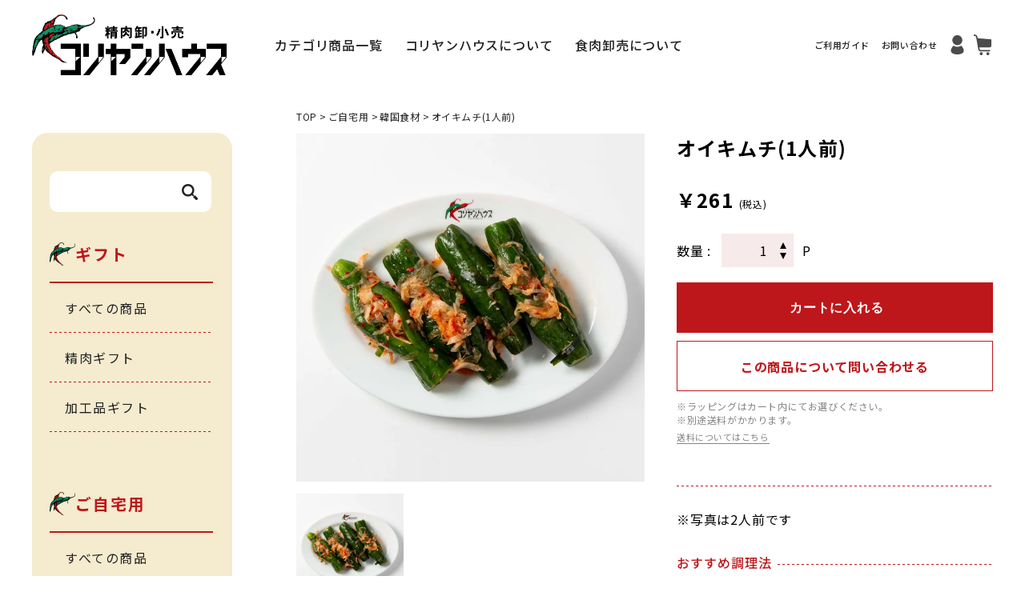

--- FILE ---
content_type: text/html; charset=EUC-JP
request_url: https://www.korean-house.jp/?pid=166853425
body_size: 7547
content:
<!DOCTYPE html PUBLIC "-//W3C//DTD XHTML 1.0 Transitional//EN" "http://www.w3.org/TR/xhtml1/DTD/xhtml1-transitional.dtd">
<html xmlns:og="http://ogp.me/ns#" xmlns:fb="http://www.facebook.com/2008/fbml" xmlns:mixi="http://mixi-platform.com/ns#" xmlns="http://www.w3.org/1999/xhtml" xml:lang="ja" lang="ja" dir="ltr">
<head>
<meta http-equiv="content-type" content="text/html; charset=euc-jp" />
<meta http-equiv="X-UA-Compatible" content="IE=edge,chrome=1" />
<title>オイキムチ(1人前) - コリヤンハウス | 石川県金沢市、加賀、富山を中心に、精肉・焼肉・ＢＢＱ（バーベキュー）・韓国食材までの加工品を幅広く販売。</title>
<meta name="Keywords" content="オイキムチ(1人前),精肉BBQ,配達,石川県金沢市,富山県,焼肉,韓国食材,加工品,卸売り,ペット用食品" />
<meta name="Description" content="コリヤンハウス精肉直売店は、石川県金沢市、加賀、富山を中心に、精肉・焼肉・韓国食材までの加工品を幅広く販売" />
<meta name="Author" content="" />
<meta name="Copyright" content="GMOペパボ" />
<meta http-equiv="content-style-type" content="text/css" />
<meta http-equiv="content-script-type" content="text/javascript" />
<link rel="stylesheet" href="https://img21.shop-pro.jp/PA01478/014/css/24/index.css?cmsp_timestamp=20250521090731" type="text/css" />

<link rel="alternate" type="application/rss+xml" title="rss" href="https://www.korean-house.jp/?mode=rss" />
<link rel="shortcut icon" href="https://img21.shop-pro.jp/PA01478/014/favicon.ico?cmsp_timestamp=20240523115315" />
<script type="text/javascript" src="//ajax.googleapis.com/ajax/libs/jquery/1.7.2/jquery.min.js" ></script>
<meta property="og:title" content="オイキムチ(1人前) - コリヤンハウス | 石川県金沢市、加賀、富山を中心に、精肉・焼肉・ＢＢＱ（バーベキュー）・韓国食材までの加工品を幅広く販売。" />
<meta property="og:description" content="コリヤンハウス精肉直売店は、石川県金沢市、加賀、富山を中心に、精肉・焼肉・韓国食材までの加工品を幅広く販売" />
<meta property="og:url" content="https://www.korean-house.jp?pid=166853425" />
<meta property="og:site_name" content="コリヤンハウス | 石川県金沢市、加賀、富山を中心に、精肉・焼肉・ＢＢＱ（バーベキュー）・韓国食材までの加工品を幅広く販売。" />
<meta property="og:image" content="https://img21.shop-pro.jp/PA01478/014/product/166853425.jpg?cmsp_timestamp=20220224125703"/>
<meta property="og:type" content="product" />
<meta property="product:price:amount" content="261" />
<meta property="product:price:currency" content="JPY" />
<meta property="product:product_link" content="https://www.korean-house.jp?pid=166853425" />
<meta name="viewport" content="width=device-width, initial-scale=1.0">

  <!-- ここからOGP -->
  <meta property="og:type" content="blog">
  <meta property="og:description" content="コリヤンハウス精肉直売店は、石川県金沢市、加賀、富山を中心に、精肉・焼肉・韓国食材までの加工品を幅広く販売">
<meta property="og:title" content="コリヤンハウス | 石川県金沢市、加賀、富山を中心に、精肉・焼肉・ＢＢＱ（バーベキュー）・韓国食材までの加工品を幅広く販売。">
<meta property="og:url" content="https://korean-house.shop-pro.jp/">
<meta property="og:image" content="https://file003.shop-pro.jp/PA01478/014/img/og-image.jpg">
  <meta property="og:site_name" content="コリヤンハウス | 石川県金沢市、加賀、富山を中心に、精肉・焼肉・ＢＢＱ（バーベキュー）・韓国食材までの加工品を幅広く販売。">
  <!-- ここまでOGP -->

<script>
  var Colorme = {"page":"product","shop":{"account_id":"PA01478014","title":"\u30b3\u30ea\u30e4\u30f3\u30cf\u30a6\u30b9 | \u77f3\u5ddd\u770c\u91d1\u6ca2\u5e02\u3001\u52a0\u8cc0\u3001\u5bcc\u5c71\u3092\u4e2d\u5fc3\u306b\u3001\u7cbe\u8089\u30fb\u713c\u8089\u30fb\uff22\uff22\uff31\uff08\u30d0\u30fc\u30d9\u30ad\u30e5\u30fc\uff09\u30fb\u97d3\u56fd\u98df\u6750\u307e\u3067\u306e\u52a0\u5de5\u54c1\u3092\u5e45\u5e83\u304f\u8ca9\u58f2\u3002"},"basket":{"total_price":0,"items":[]},"customer":{"id":null},"inventory_control":"none","product":{"shop_uid":"PA01478014","id":166853425,"name":"\u30aa\u30a4\u30ad\u30e0\u30c1(1\u4eba\u524d)","model_number":"","stock_num":null,"sales_price":242,"sales_price_including_tax":261,"variants":[],"category":{"id_big":2772354,"id_small":10},"groups":[{"id":2671438},{"id":2667928}],"members_price":242,"members_price_including_tax":261}};

  (function() {
    function insertScriptTags() {
      var scriptTagDetails = [];
      var entry = document.getElementsByTagName('script')[0];

      scriptTagDetails.forEach(function(tagDetail) {
        var script = document.createElement('script');

        script.type = 'text/javascript';
        script.src = tagDetail.src;
        script.async = true;

        if( tagDetail.integrity ) {
          script.integrity = tagDetail.integrity;
          script.setAttribute('crossorigin', 'anonymous');
        }

        entry.parentNode.insertBefore(script, entry);
      })
    }

    window.addEventListener('load', insertScriptTags, false);
  })();
</script>
<script async src="https://zen.one/analytics.js"></script>
</head>
<body>
<meta name="colorme-acc-payload" content="?st=1&pt=10029&ut=166853425&at=PA01478014&v=20260119233113&re=&cn=59f41817eba8bf893f4419dffe65f34f" width="1" height="1" alt="" /><script>!function(){"use strict";Array.prototype.slice.call(document.getElementsByTagName("script")).filter((function(t){return t.src&&t.src.match(new RegExp("dist/acc-track.js$"))})).forEach((function(t){return document.body.removeChild(t)})),function t(c){var r=arguments.length>1&&void 0!==arguments[1]?arguments[1]:0;if(!(r>=c.length)){var e=document.createElement("script");e.onerror=function(){return t(c,r+1)},e.src="https://"+c[r]+"/dist/acc-track.js?rev=3",document.body.appendChild(e)}}(["acclog001.shop-pro.jp","acclog002.shop-pro.jp"])}();</script>

<link rel="stylesheet" href="https://file003.shop-pro.jp/PA01478/014/css/slick.css">
<link rel="stylesheet" href="https://file003.shop-pro.jp/PA01478/014/css/slick-theme.css">
<link rel="stylesheet" href="https://file003.shop-pro.jp/PA01478/014/css/jquery.bxslider.css">
<link rel="stylesheet" href="https://file003.shop-pro.jp/PA01478/014/css/destyle.css" type="text/css">
<link rel="stylesheet" href="https://file003.shop-pro.jp/PA01478/014/css/style.css" type="text/css">
<script src="https://img.shop-pro.jp/tmpl_js/63/jquery.tile.js"></script>
<script src="https://img.shop-pro.jp/tmpl_js/63/jquery.masonry.min.js"></script>


  

    <header class="l-header"> 
      <div class="l-header__inner"> 
        <h1 class="l-header__logo"> <a class="l-header__logo__link" href="./"><img src="https://file003.shop-pro.jp/PA01478/014/img/logo.png" alt="コリヤンハウスロゴ"></a></h1>
        <nav class="l-header__nav"> 
          <div class="l-header__nav__block"> 
            <ul class="l-header__nav__list"> 
              <li class="l-header__nav__item"> <a href="/?mode=srh&sort=n">カテゴリ商品一覧</a></li>
              <li class="l-header__nav__item"> <a href="./?mode=f2">コリヤンハウスについて</a></li>
              <li class="l-header__nav__item"> <a href="./?mode=f3">食肉卸売について</a></li>
            </ul>
          </div>
        </nav>
        <div class="l-header__secondary__menu"> 
          <ul class="l-header__secondary__menu__list"> 
            <li class="l-header__secondary__menu__item"> <a href="./?mode=f4">ご利用ガイド</a></li>
            <li class="l-header__secondary__menu__item"> <a href="https://korean-house.shop-pro.jp/customer/inquiries/new">お問い合わせ</a></li>
          </ul>
        </div>
        <div class="l-header__secondary__icon__menu on-pc">
          <ul class="l-header__secondary__menu__list"> 
            <li class="l-header__secondary__menu__item __human"> <a href="https://www.korean-house.jp/?mode=myaccount" target="_blank"> <i style="background-image: url(https://file003.shop-pro.jp/PA01478/014/img/human.svg);"></i></a></li>
            <li class="l-header__secondary__menu__item __cart"> <a href="https://www.korean-house.jp/cart/proxy/basket?shop_id=PA01478014&shop_domain=korean-house.jp" target="_blank"> <i style="background-image: url(https://file003.shop-pro.jp/PA01478/014/img/cart.svg);"></i></a></li>
          </ul>
        </div>
        <div class="l-header__hamburger">
          <div class="l-header__hamburger__inner"> 
          <div class="l-header__secondary__icon__menu on-sp">
          <ul class="l-header__secondary__menu__list"> 
            <li class="l-header__secondary__menu__item __human"> <a href="https://www.korean-house.jp/?mode=myaccount" target="_blank"> <i style="background-image: url(https://file003.shop-pro.jp/PA01478/014/img/human.svg);"></i></a></li>
            <li class="l-header__secondary__menu__item __cart"> <a href="https://www.korean-house.jp/cart/proxy/basket?shop_id=PA01478014&shop_domain=korean-house.jp" target="_blank"> <i style="background-image: url(https://file003.shop-pro.jp/PA01478/014/img/cart.svg);"></i></a></li>
          </ul>
        </div>
            <div class="l-header__hamburger__circle"> <span class="__top"> </span><span class="__middle"> </span><span class="__bottom"></span></div>
          </div>
        </div>
      </div>
      <div class="l-header__hamburger__menu"> 
        <div class="l-header__hamburger__menu__inner"> 
          <div class="l-header__hamburger__menu__sub"> 
            <div class="l-side__hamburger__menu__sub">
                <div class="l-side__inner">

          <div class="p-side__search">
            
                <form action="https://www.korean-house.jp/" method="GET" class="p-side__search__area">
                    <input type="hidden" name="mode" value="srh" />
                        <input type="text" name="keyword" class="p-side__search__text">
                        <button class="btn btn-xs">
                          <img class="p-side__search__icon"
                          src="https://file003.shop-pro.jp/PA01478/014/img/serach_icon.png" alt="検索ボタン" />
                        </button>
                </form>
          </div>
                    
                                            <div class="p-side__search__category">
                            <h2 class="p-side__search__category__title">
                                <span>
                                    ギフト
                                </span>
                            </h2>
                            <ul class="p-side__search__category__list">
                              <li class="p-side__search__category__item">
                                <a href="https://www.korean-house.jp/?mode=cate&cbid=2772353&csid=0">
                                  すべての商品
                                </a>
                            </li>
                                                                                             
                                        <li class="p-side__search__category__item">
                                            <a href="https://www.korean-house.jp/?mode=cate&cbid=2772353&csid=2">
                                                精肉ギフト
                                            </a>
                                        </li>
                                             
                                                         
                                        <li class="p-side__search__category__item">
                                            <a href="https://www.korean-house.jp/?mode=cate&cbid=2772353&csid=3">
                                                加工品ギフト
                                            </a>
                                        </li>
                                                                                </ul>
                        </div>
                         
                         
                                                <div class="p-side__search__category">
                            <h2 class="p-side__search__category__title">
                                <span>
                                    ご自宅用
                                </span>
                            </h2>
                            <ul class="p-side__search__category__list">
                              <li class="p-side__search__category__item">
                                <a href="https://www.korean-house.jp/?mode=cate&cbid=2772354&csid=0">
                                  すべての商品
                                </a>
                            </li>
                                                                                             
                                        <li class="p-side__search__category__item">
                                            <a href="https://www.korean-house.jp/?mode=cate&cbid=2772354&csid=13">
                                                ペット用食品
                                            </a>
                                        </li>
                                             
                                                         
                                        <li class="p-side__search__category__item">
                                            <a href="https://www.korean-house.jp/?mode=cate&cbid=2772354&csid=2">
                                                焼肉・BBQ
                                            </a>
                                        </li>
                                             
                                                         
                                        <li class="p-side__search__category__item">
                                            <a href="https://www.korean-house.jp/?mode=cate&cbid=2772354&csid=3">
                                                すき焼き・<span class="inline-block" style="display: inline-block;">しゃぶしゃぶ</span>
                                            </a>
                                        </li>
                                             
                                                         
                                        <li class="p-side__search__category__item">
                                            <a href="https://www.korean-house.jp/?mode=cate&cbid=2772354&csid=5">
                                                ステーキ
                                            </a>
                                        </li>
                                             
                                                         
                                        <li class="p-side__search__category__item">
                                            <a href="https://www.korean-house.jp/?mode=cate&cbid=2772354&csid=6">
                                                とんかつ・ソテー
                                            </a>
                                        </li>
                                             
                                                         
                                        <li class="p-side__search__category__item">
                                            <a href="https://www.korean-house.jp/?mode=cate&cbid=2772354&csid=7">
                                                切り落とし
                                            </a>
                                        </li>
                                             
                                                         
                                        <li class="p-side__search__category__item">
                                            <a href="https://www.korean-house.jp/?mode=cate&cbid=2772354&csid=8">
                                                鶏肉
                                            </a>
                                        </li>
                                             
                                                         
                                        <li class="p-side__search__category__item">
                                            <a href="https://www.korean-house.jp/?mode=cate&cbid=2772354&csid=9">
                                                加工品
                                            </a>
                                        </li>
                                             
                                                         
                                        <li class="p-side__search__category__item">
                                            <a href="https://www.korean-house.jp/?mode=cate&cbid=2772354&csid=10">
                                                韓国食材
                                            </a>
                                        </li>
                                             
                                                         
                                        <li class="p-side__search__category__item">
                                            <a href="https://www.korean-house.jp/?mode=cate&cbid=2772354&csid=11">
                                                焼肉屋さんのタレ
                                            </a>
                                        </li>
                                             
                                                         
                                        <li class="p-side__search__category__item">
                                            <a href="https://www.korean-house.jp/?mode=cate&cbid=2772354&csid=12">
                                                チャンジャ
                                            </a>
                                        </li>
                                                                                </ul>
                        </div>
                         
                         
                         
                        

                        
                        <div class="p-side__search__category">
                          <h2 class="p-side__search__category__title">
                              <span>価格帯から探す</span>
                          </h2>

                          <ul class="p-side__search__category__list">
                                                              <li class="p-side__search__category__item">
                                      <a href="https://www.korean-house.jp/?mode=grp&gid=2671438&sort=p">
                                          ~1000円
                                      </a>
                                  </li>
                                                              <li class="p-side__search__category__item">
                                      <a href="https://www.korean-house.jp/?mode=grp&gid=2667928&sort=p">
                                          1,001~3,000円
                                      </a>
                                  </li>
                                                              <li class="p-side__search__category__item">
                                      <a href="https://www.korean-house.jp/?mode=grp&gid=2667922&sort=p">
                                          3,001円~5,000円
                                      </a>
                                  </li>
                                                              <li class="p-side__search__category__item">
                                      <a href="https://www.korean-house.jp/?mode=grp&gid=2667925&sort=p">
                                          5,001~7,000円
                                      </a>
                                  </li>
                                                              <li class="p-side__search__category__item">
                                      <a href="https://www.korean-house.jp/?mode=grp&gid=2671440&sort=p">
                                          7,001円~
                                      </a>
                                  </li>
                                                              <li class="p-side__search__category__item">
                                      <a href="https://www.korean-house.jp/?mode=grp&gid=2735734&sort=p">
                                          単品商品(100g&#12316;)
                                      </a>
                                  </li>
                             
                            <li class="p-side__search__category__item">
                              <a href="/?mode=srh&sort=p">
                                全ての価格帯
                              </a>
                          </li>
                          </ul>

                        </div> 
                            </div>
            </div>
          </div>
          <ul class="l-header__hamburger__menu__main"> 
            <li class="l-header__hamburger__main__item"> <a href="/?mode=srh&sort=n">カテゴリ商品一覧</a></li>
            <li class="l-header__hamburger__main__item"> <a href="./?mode=f2">コリヤンハウスについて</a></li>
            <li class="l-header__hamburger__main__item"> <a href="./?mode=f3">食肉卸売について</a></li>
            <li class="l-header__hamburger__main__item"> <a href="./?mode=f4">ご利用ガイド</a></li>
            <li class="l-header__hamburger__main__item"> <a href="https://korean-house.shop-pro.jp/customer/inquiries/new">お問い合わせ</a></li>
            <li class="l-header__hamburger__main__item"> <a href="https://www.korean-house.jp/?mode=privacy">プライバシーポリシー</a></li>
            <li class="l-header__hamburger__main__item"> <a href="https://www.korean-house.jp/?mode=sk">特定商取引に基づく表記</a></li>
          </ul>
          <div class="l-side__other">
            <p class="l-side__other__title">直営店のご案内</p>
            <ul class="l-side__other__list">
              <li class="l-side__other__item">
                <a href="https://www.hotpepper.jp/strJ000344142/" class="l-side__other__link" target="_blank">大同門</a>
              </li>
              <li class="l-side__other__item">
                <a href="https://www.hotpepper.jp/strJ000861761/" class="l-side__other__link" target="_blank">桜はなび</a>
              </li>
              <li class="l-side__other__item">
                <a href="https://www.korean-house.jp/?mode=f5" class="l-side__other__link" target="_blank">コインランドリーあわ太郎</a>
              </li>
            </ul>
          </div>
        </div>
      </div>
    </header>


  

  
    <main class="l-main">
    <div class="l-main__container __gift">
<aside class="l-side">
  <div class="l-side__inner">
    <div class="p-side__search">
      
          <form action="https://www.korean-house.jp/" method="GET" class="p-side__search__area">
              <input type="hidden" name="mode" value="srh" />
                  <input type="text" name="keyword" class="p-side__search__text">
                  <button class="btn btn-xs">
                    <img class="p-side__search__icon"
                    src="https://file003.shop-pro.jp/PA01478/014/img/serach_icon.png" alt="検索ボタン" />
                  </button>
          </form>
    </div>
          
              <!-- <div class="p-side__search">
          <div class="p-side__search__area">
              <input class="p-side__search__text" type="search" /><a href="#"><img class="p-side__search__icon"
                      src="https://file003.shop-pro.jp/PA01478/014/img/serach_icon.png" alt="" /></a>
          </div>
      </div> -->
                    
                                            <div class="p-side__search__category">
                            <h2 class="p-side__search__category__title">
                                <span>
                                    ギフト
                                </span>
                            </h2>
                            <ul class="p-side__search__category__list">
                              <li class="p-side__search__category__item">
                                <a href="https://www.korean-house.jp/?mode=cate&cbid=2772353&csid=0">
                                  すべての商品
                                </a>
                            </li>
                                                                                             
                                        <li class="p-side__search__category__item">
                                            <a href="https://www.korean-house.jp/?mode=cate&cbid=2772353&csid=2">
                                                精肉ギフト
                                            </a>
                                        </li>
                                             
                                                         
                                        <li class="p-side__search__category__item">
                                            <a href="https://www.korean-house.jp/?mode=cate&cbid=2772353&csid=3">
                                                加工品ギフト
                                            </a>
                                        </li>
                                                                                </ul>
                        </div>
                         
                         
                                                <div class="p-side__search__category">
                            <h2 class="p-side__search__category__title">
                                <span>
                                    ご自宅用
                                </span>
                            </h2>
                            <ul class="p-side__search__category__list">
                              <li class="p-side__search__category__item">
                                <a href="https://www.korean-house.jp/?mode=cate&cbid=2772354&csid=0">
                                  すべての商品
                                </a>
                            </li>
                                                                                             
                                        <li class="p-side__search__category__item">
                                            <a href="https://www.korean-house.jp/?mode=cate&cbid=2772354&csid=13">
                                                ペット用食品
                                            </a>
                                        </li>
                                             
                                                         
                                        <li class="p-side__search__category__item">
                                            <a href="https://www.korean-house.jp/?mode=cate&cbid=2772354&csid=2">
                                                焼肉・BBQ
                                            </a>
                                        </li>
                                             
                                                         
                                        <li class="p-side__search__category__item">
                                            <a href="https://www.korean-house.jp/?mode=cate&cbid=2772354&csid=3">
                                                すき焼き・<span class="inline-block" style="display: inline-block;">しゃぶしゃぶ</span>
                                            </a>
                                        </li>
                                             
                                                         
                                        <li class="p-side__search__category__item">
                                            <a href="https://www.korean-house.jp/?mode=cate&cbid=2772354&csid=5">
                                                ステーキ
                                            </a>
                                        </li>
                                             
                                                         
                                        <li class="p-side__search__category__item">
                                            <a href="https://www.korean-house.jp/?mode=cate&cbid=2772354&csid=6">
                                                とんかつ・ソテー
                                            </a>
                                        </li>
                                             
                                                         
                                        <li class="p-side__search__category__item">
                                            <a href="https://www.korean-house.jp/?mode=cate&cbid=2772354&csid=7">
                                                切り落とし
                                            </a>
                                        </li>
                                             
                                                         
                                        <li class="p-side__search__category__item">
                                            <a href="https://www.korean-house.jp/?mode=cate&cbid=2772354&csid=8">
                                                鶏肉
                                            </a>
                                        </li>
                                             
                                                         
                                        <li class="p-side__search__category__item">
                                            <a href="https://www.korean-house.jp/?mode=cate&cbid=2772354&csid=9">
                                                加工品
                                            </a>
                                        </li>
                                             
                                                         
                                        <li class="p-side__search__category__item">
                                            <a href="https://www.korean-house.jp/?mode=cate&cbid=2772354&csid=10">
                                                韓国食材
                                            </a>
                                        </li>
                                             
                                                         
                                        <li class="p-side__search__category__item">
                                            <a href="https://www.korean-house.jp/?mode=cate&cbid=2772354&csid=11">
                                                焼肉屋さんのタレ
                                            </a>
                                        </li>
                                             
                                                         
                                        <li class="p-side__search__category__item">
                                            <a href="https://www.korean-house.jp/?mode=cate&cbid=2772354&csid=12">
                                                チャンジャ
                                            </a>
                                        </li>
                                                                                </ul>
                        </div>
                         
                         
                         
                        

                        
                            <div class="p-side__search__category">
                                <h2 class="p-side__search__category__title">
                                    <span>価格帯から探す</span>
                                </h2>

                                <ul class="p-side__search__category__list">
                                                                          <li class="p-side__search__category__item">
                                            <a href="https://www.korean-house.jp/?mode=grp&gid=2671438&sort=p">
                                                ~1000円
                                            </a>
                                        </li>
                                                                          <li class="p-side__search__category__item">
                                            <a href="https://www.korean-house.jp/?mode=grp&gid=2667928&sort=p">
                                                1,001~3,000円
                                            </a>
                                        </li>
                                                                          <li class="p-side__search__category__item">
                                            <a href="https://www.korean-house.jp/?mode=grp&gid=2667922&sort=p">
                                                3,001円~5,000円
                                            </a>
                                        </li>
                                                                          <li class="p-side__search__category__item">
                                            <a href="https://www.korean-house.jp/?mode=grp&gid=2667925&sort=p">
                                                5,001~7,000円
                                            </a>
                                        </li>
                                                                          <li class="p-side__search__category__item">
                                            <a href="https://www.korean-house.jp/?mode=grp&gid=2671440&sort=p">
                                                7,001円~
                                            </a>
                                        </li>
                                                                          <li class="p-side__search__category__item">
                                            <a href="https://www.korean-house.jp/?mode=grp&gid=2735734&sort=p">
                                                単品商品(100g&#12316;)
                                            </a>
                                        </li>
                                   
                                  <li class="p-side__search__category__item">
                                    <a href="/?mode=srh&sort=p">
                                      全ての価格帯
                                    </a>
                                </li>
                                </ul>

                              </div> 
                      </div>
                                                  
                            <div class="p-side__bnr">
                              <h2 class="p-side__bnr__title">直営店のご案内</h2>
                              <ul class="p-side__bnr__list">
                                <li class="p-side__bnr__item">
                                  <a href="https://www.hotpepper.jp/strJ000344142/" class="p-side__bnr__link" target="_blank">
                                    <img src="https://file003.shop-pro.jp/PA01478/014/img/daidoumon.jpg" alt="コリヤンハウス大同門バナー" class="__img">
                                    <span class="__text">精肉直営店だからできる格安価格。お得においしい焼肉宴会が好評です。</span>
                                  </a>
                                </li>

                                <li class="p-side__bnr__item">
                                  <a href="http://sakurahanabi.jp/" class="p-side__bnr__link" target="_blank">
                                    <img src="https://file003.shop-pro.jp/PA01478/014/img/sakurahanabi.jpg" alt="桜はなびバナー" class="__img">
                                    <span class="__text">地もの魚と旬の加賀野菜。厳選した精肉を使った新しいスタイルの焼肉店。</span>
                                  </a>
                                </li>

                                <li class="p-side__bnr__item">
                                  <a href="https://www.korean-house.jp/?mode=f5" class="p-side__bnr__link" target="_blank">
                                    <img src="https://file003.shop-pro.jp/PA01478/014/img/sorptarou.jpg" alt="コインランドリーあわタロウバナー" class="__img">
                                    <span class="__text">金沢駅から一番近い！金沢西口から徒歩13分のコインランドリーです。</span>
                                  </a>
                                </li>
                                
                              </ul>
                            </div>
                            
</aside>
    <div class="l-main__area __desc"> 

<ul class="p-bread_crumb u-font__lato u-width__wide">
  <li><a href="./">TOP</a></li>
          <li><a class="bid_name" href="?mode=cate&cbid=2772354&csid=0">ご自宅用</a></li>
              <li><a class="sid_name" href="?mode=cate&cbid=2772354&csid=10">韓国食材</a></li>
          <li><a href="#">オイキムチ(1人前)</a></li>
</ul>
<form name="product_form" method="post" action="https://www.korean-house.jp/cart/proxy/basket/items/add">

<section class="p-single_main u-width__wide">

<article class="p-single_main__img">
<ul class="p-single_slider js-single_slider">
      <li class="__slider_item" style="background-image:url(https://img21.shop-pro.jp/PA01478/014/product/166853425.jpg?cmsp_timestamp=20220224125703);"></li>
                                                                                                                                                                                                                                                                                                          </ul>
  <ul class="p-single_thumbnail js-single_thumbnail">
          <li class="__thumbnail_item"><i style="background-image:url(https://img21.shop-pro.jp/PA01478/014/product/166853425.jpg?cmsp_timestamp=20220224125703);" alt="" class="__img"></i></li>
                                                                                                                                                                                                                                                                                                              </ul>
  
</article>



<article class="p-single_main__info">

    <h2 class="p-single_main__title">オイキムチ(1人前)</h2>

  <div class="p-single_main__price">
    <span class="__regular_price">￥261<span class="__yen">(税込)</span></span>
    
         
  </div>

          
                    
  <div class="p-single_main__qty">
          <i class="__title">数量 : </i>
      <p class="__qty_area">
        <span class="__qty_arrow __up"></span>
        <span class="__qty_arrow __down"></span>
        
        <select name="product_num" class="__init_num">
          <option value="1">1</option>
          <option value="2">2</option>
          <option value="3">3</option>
          <option value="4">4</option>
          <option value="5">5</option>
          <option value="6">6</option>
          <option value="7">7</option>
          <option value="8">8</option>
          <option value="9">9</option>
          <option value="10">10</option>
          <option value="11">11</option>
          <option value="12">12</option>
          <option value="13">13</option>
          <option value="14">14</option>
          <option value="15">15</option>
          <option value="16">16</option>
          <option value="17">17</option>
          <option value="18">18</option>
          <option value="19">19</option>
          <option value="20">20</option>
        </select>
      </p>
      <ul class="__product_init">
        <li><a href="javascript:f_change_num2(document.product_form.product_num,'1',1,null);"></a></li>
        <li><a href="javascript:f_change_num2(document.product_form.product_num,'0',1,null);"></a></li>
      </ul>
      <div class="__product_unit">
        P
      </div>
      
                  
  </div>
    <div class="p__cart_area">
        <p class="p__disable_cartin">
    <input class="__product_cart_btn product_addcart_btn" type="submit" value=" カートに入れる" />
    </p>
    
            <div class="p-single_main__contact">
    <p class="__inner">
      <a href="https://korean-house.shop-pro.jp/customer/products/166853425/inquiries/new" class="__link">
      この商品について問い合わせる</a>
    </p>
  </div>
  </div>
  <div class="p-single_main__explain">
  <p class="__explain__text __font-gray">
    ※ラッピングはカート内にてお選びください。<br>
    ※別途送料がかかります。
    </p>
    <a class="__explain__text __small __font-gray" href="?mode=f4#guide-delivery">送料についてはこちら</a>
  </div>
    <div class="stock_error">
  </div>
  
  <div class="p-single_main__explain">
        <p class="__explain__text __first">
※写真は2人前です<br>

<div class="p-explain__heading">
<p class="__explain__title">おすすめ調理法</p>
</div>
<p class="__explain__text">そのままお召し上がりください。
</p>
<div class="p-explain__heading">
<p class="__explain__title">商品詳細</p>
</div>
<p class="__explain__text">
＜賞味期限＞<br>
冷蔵：出荷日より4日<br>
冷凍：出荷日より30日
</p>
<p class="__explain__text">
＜保存方法＞<br>
冷蔵：4℃以下で保存<br>
冷凍：-15℃以下で保存
</p>
<p class="__explain__text">
＜生産地＞<br>
仕入れにより異なります。
</p>
  </div>

  <div class="p-single_main__share">
  </div>

</article>


</section>



<input type="hidden" name="user_hash" value="623301682e7165a08e8c7d48ab404622"><input type="hidden" name="members_hash" value="623301682e7165a08e8c7d48ab404622"><input type="hidden" name="shop_id" value="PA01478014"><input type="hidden" name="product_id" value="166853425"><input type="hidden" name="members_id" value=""><input type="hidden" name="back_url" value="https://www.korean-house.jp/?pid=166853425"><input type="hidden" name="reference_token" value="4109a0d42a374fada9fe2ae0dd21f2bb"><input type="hidden" name="shop_domain" value="korean-house.jp">
</form>


          </div>
  </div>    </main>
  

  

  <footer class="l-footer"> 
    <div class="l-footer__inner">
      <div class="l-footer__main"> 
        <div class="l-footer__main__logo"> <a href="./"><img src="https://file003.shop-pro.jp/PA01478/014/img/logo.png" alt="コリヤンハウスロゴ"></a></div>
        <div class="l-footer__info"> 
          <div class="l-footer__info__address">〒920-0025 <br class="on-sp">石川県金沢市駅西本町4丁目3番5号</div>
          <div class="l-footer__info__tel">電話番号 : 076-232-5333  <span class="on-pc">/</span><br class="on-sp">ファックス : 076-231-7632</div>
          <div class="l-footer__info__time">営業時間 : 6:00&#12316;17:00　</div>
          <div class="l-footer__info__holiday">定休日 : 日曜・水曜 (祝日のある水曜は営業)</div>
        </div>
      </div>
      <nav class="l-footer__nav"> 
        <div class="l-footer___nav__block"> 
          <ul class="l-footer__nav__list __main">
            <li class="l-footer__nav__item __main"> <a href="/?mode=srh&sort=n">カテゴリ商品一覧</a></li>
            <li class="l-footer__nav__item __main"> <a href="./?mode=f2">コリヤンハウスについて</a></li>
            <li class="l-footer__nav__item __main"> <a href="./?mode=f3">食肉卸売について</a></li>
            <li class="l-footer__nav__item __main"> <a href="./?mode=f4">ご利用ガイド</a></li>
            <li class="l-footer__nav__item __main"> <a href="https://korean-house.shop-pro.jp/customer/inquiries/new" target="_blank">お問い合わせ</a></li>
          </ul>
          <ul class="l-footer__nav__list __secondary">
            <li class="l-footer__nav__item __secondary"> <a href="./?mode=f4#guide-delivery">配送・送料について</a></li>
            <li class="l-footer__nav__item __secondary"> <a href="./?mode=f4#guide-pay">お支払い方法</a></li>
            <li class="l-footer__nav__item __secondary"> <a href="./?mode=f4#guide-cancel">返品・キャンセルについて</a></li>
            <li class="l-footer__nav__item __secondary"> <a href="https://www.korean-house.jp/?mode=privacy">プライバシーポリシー</a></li>
            <li class="l-footer__nav__item __secondary"> <a href="https://www.korean-house.jp/?mode=sk">特定商取引に基づく表記</a></li>
            <li class="l-footer__nav__item __secondary"> <a href="https://www.korean-house.jp/?mode=myaccount" target="_blank">マイページ</a></li>
            <li class="l-footer__nav__item __secondary"> <a href="https://www.korean-house.jp/cart/proxy/basket?shop_id=PA01478014&shop_domain=korean-house.jp" target="_blank">カート</a></li>
          </ul>
        </div>
      </nav>
    </div>
    <div class="l-footer__copy">
      <p class="small">&copy; Koreanhouse. All Rights Reserved.</p>
    </div>
  </footer>


  


<script src="https://file003.shop-pro.jp/PA01478/014/js/jquery-3.6.0.min.js"></script>
<script src="https://file003.shop-pro.jp/PA01478/014/js/slick.min.js"></script>
<script src="https://file003.shop-pro.jp/PA01478/014/js/jquery.bxslider.js"></script>
<script src="https://file003.shop-pro.jp/PA01478/014/js/scripts.js" charset= "utf-8"></script><script type="text/javascript" src="https://www.korean-house.jp/js/cart.js" ></script>
<script type="text/javascript" src="https://www.korean-house.jp/js/async_cart_in.js" ></script>
<script type="text/javascript" src="https://www.korean-house.jp/js/product_stock.js" ></script>
<script type="text/javascript" src="https://www.korean-house.jp/js/js.cookie.js" ></script>
<script type="text/javascript" src="https://www.korean-house.jp/js/favorite_button.js" ></script>
</body></html>

--- FILE ---
content_type: text/css
request_url: https://file003.shop-pro.jp/PA01478/014/css/style.css
body_size: 18018
content:
@charset "UTF-8";
/*
Theme Name: 
Theme URI: 
Author: COMLAB
*/
@import url("https://fonts.googleapis.com/css2?family=Josefin+Sans:wght@300;400;500;600;700&display=swap");
@import url("https://fonts.googleapis.com/css2?family=Noto+Sans+JP:wght@300;400;500;700&display=swap");
.u-inner {
  width: 80%;
  max-width: 1200px;
  margin-left: auto;
  margin-right: auto;
}

.u-cover {
  position: absolute;
  top: 0;
  left: 0;
  bottom: 0;
  right: 0;
  z-index: 2;
}

.hp_fontPrata {
  font-family: "Prata", serif !important;
}

.hp_fontMincyo {
  font-family: "游明朝", "YuMincho", "ヒラギノ明朝 ProN W3", "HiraMinProN-W3", "HG明朝E", "ＭＳ Ｐ明朝", "MS PMincho", "MS 明朝", serif !important;
}

.hp_fontGothic {
  font-family: "游ゴシック Medium", "YuGothic", "ヒラギノ角ゴ Pro", "Hiragino Kaku Gothic Pro", "メイリオ", Meiryo, sans-serif !important;
}

@font-face {
  font-family: "Shokaki";
  src: url(https://file003.shop-pro.jp/PA01478/014/css/font/shoukakiutage.woff2) format("woff2"), url(https://file003.shop-pro.jp/PA01478/014/css/font/shoukakiutage.ttf) format("ttf"), url(https://file003.shop-pro.jp/PA01478/014/css/font/shoukakiutage.woff) format("woff"), url(https://file003.shop-pro.jp/PA01478/014/css/font/shoukakiutage.svg) format("svg");
}
img {
  width: auto;
  height: auto;
  max-width: 100%;
}

/*ベース設定*/
body {
  min-height: 100vh;
  font-size: 16px;
  line-height: 1;
  -webkit-box-sizing: border-box;
          box-sizing: border-box;
  letter-spacing: 0.4px;
  color: #000;
  font-family: "Noto Sans JP", "游ゴシック Medium", YuGothic, "Yu Gothic", "ヒラギノ角ゴ Pro", "Hiragino Kaku Gothic Pro", "メイリオ", Meiryo, sans-serif;
  font-smoothing: antialiased;
  -webkit-font-smoothing: antialiased;
  -moz-osx-font-smoothing: grayscale;
  /*word-wrap: break-word;
  overflow-wrap: break-word;*/
  word-break: break-all;
  padding-bottom: 383px;
  position: relative;
}
@media (max-width: 768px) {
  body {
    padding-bottom: 393px;
  }
}

::-webkit-search-cancel-button {
  -webkit-appearance: none;
}

.bx-wrapper {
  -webkit-box-shadow: transparent;
          box-shadow: transparent;
  border: none;
}

a {
  text-decoration: none;
  color: #212121;
}
a:hover {
  opacity: 0.7;
  -webkit-transition: opacity 0.35s ease-in-out;
  transition: opacity 0.35s ease-in-out;
}

a:focus {
  outline: none;
}

section {
  position: relative;
}

textarea {
  padding: 1em;
  letter-spacing: 0.1em;
  -webkit-box-sizing: border-box;
          box-sizing: border-box;
  font-family: "游ゴシック Medium", YuGothic, "Yu Gothic", "ヒラギノ角ゴ Pro", "Hiragino Kaku Gothic Pro", "メイリオ", Meiryo, sans-serif;
}

input {
  padding-left: 1em;
  letter-spacing: 0.1em;
  -webkit-box-sizing: border-box;
          box-sizing: border-box;
  font-family: "游ゴシック Medium", YuGothic, "Yu Gothic", "ヒラギノ角ゴ Pro", "Hiragino Kaku Gothic Pro", "メイリオ", Meiryo, sans-serif;
}

input::-ms-clear {
  visibility: hidden;
}

input::-ms-reveal {
  visibility: hidden;
}

input:focus,
textarea:focus,
select:focus {
  outline: none;
}

select::-ms-expand {
  display: none;
}

h1, h2, h3, h4, h5, h6 {
  margin: 0;
  padding: 0;
  font-size: 16px;
  font-weight: normal;
}

select {
  -webkit-appearance: none;
  -moz-appearance: none;
  appearance: none;
  border-radius: 0;
}

#notfound #content {
  padding: 200px 0;
  text-align: center;
}

.notfound-wrapper {
  line-height: 2;
}

.slick-slide {
  outline: none;
}

.p-single_slider .slick-list,
.p-single_slider .slick-track {
  position: absolute;
  top: 0;
  left: 0;
  right: 0;
  bottom: 0;
}

.a {
  width: 100px;
}

a {
  text-decoration: none;
  color: #222;
}
a:hover {
  opacity: 0.7;
  -webkit-transition: opacity 0.35s ease-in-out;
  transition: opacity 0.35s ease-in-out;
}

a:focus {
  outline: none;
}

a[href^="tel:"] {
  pointer-events: none;
}
@media (max-width: 768px) {
  a[href^="tel:"] {
    pointer-events: auto;
  }
}

li {
  list-style-type: none;
}

.on-sp {
  display: none;
}
@media (max-width: 768px) {
  .on-sp {
    display: inline;
  }
}

.on-pc {
  display: block;
}
@media (max-width: 768px) {
  .on-pc {
    display: none;
  }
}

.l-main {
  overflow: hidden;
  padding-top: 114px;
}
@media (max-width: 1250px) {
  .l-main {
    padding-top: 40px;
  }
}

/*============================
header
============================*/
.l-header {
  display: block;
  position: fixed;
  z-index: 9999;
  top: 0;
  left: 50%;
  -webkit-transform: translateX(-50%);
          transform: translateX(-50%);
  width: 100%;
  background-color: #fff;
  -webkit-transition: all 0.35s ease-in-out;
  transition: all 0.35s ease-in-out;
  height: 117px;
}
@media (max-width: 1250px) {
  .l-header {
    height: 82px;
  }
}

.l-header__inner {
  width: 100%;
  max-width: 1200px;
  margin-right: auto;
  margin-left: auto;
  display: -webkit-box;
  display: -ms-flexbox;
  display: flex;
  -webkit-box-align: center;
      -ms-flex-align: center;
          align-items: center;
  -webkit-box-pack: start;
      -ms-flex-pack: start;
          justify-content: flex-start;
  padding-top: 18px;
  padding-bottom: 20px;
  padding-right: 63px;
  position: relative;
}
@media (max-width: 1250px) {
  .l-header__inner {
    width: 100%;
    padding-top: 20px;
    padding-left: 20px;
  }
}
@media (max-width: 1250px) and (max-width: 1250px) {
  .js_isPc.js_humburgerOpen .l-header__inner {
    padding-left: 20px;
  }
}
@media (max-width: 1250px) {
  .js_isPc.js_humburgerOpen.js_isSafari .l-header__inner {
    padding-left: 20px;
  }
}

.l-header__logo {
  position: static;
  z-index: 1000;
  width: 243px;
}
@media (max-width: 1250px) {
  .l-header__logo {
    width: 154px;
  }
}
@media (max-width: 768px) {
  .l-header__logo {
    width: 134px;
    position: static;
    z-index: 1000;
  }
}

.l-header__nav {
  margin-left: 5.3%;
}
@media (max-width: 1250px) {
  .l-header__nav {
    display: none;
  }
}
.js_isSafari .l-header__nav {
  margin-left: 5%;
}

.l-header__nav__list {
  width: 100%;
  max-width: 100%;
  display: -webkit-box;
  display: -ms-flexbox;
  display: flex;
  -webkit-box-align: center;
      -ms-flex-align: center;
          align-items: center;
  -webkit-box-pack: start;
      -ms-flex-pack: start;
          justify-content: flex-start;
}

.l-header__nav__item {
  font-size: 16px;
  font-weight: 500;
  font-stretch: normal;
  font-style: normal;
  line-height: 1.5;
  letter-spacing: 0.05em;
  padding-right: 28px;
}
@media (max-width: 1200px) and (min-width: 769px) {
  .l-header__nav__item {
    font-size: 13px;
    padding-right: 13px;
  }
}
.l-header__nav__item:last-child {
  padding-right: 0px;
}
.js_isSafari .l-header__nav__item {
  padding-right: 25px;
}
.js_isSafari .l-header__nav__item:last-child {
  padding-right: 0px;
}

.l-header__secondary__menu {
  margin-left: 14.4%;
}
@media (max-width: 1250px) {
  .l-header__secondary__menu {
    display: none;
    margin-left: 2.45%;
  }
}

.l-header__secondary__menu__list {
  width: 100%;
  max-width: 100%;
  display: -webkit-box;
  display: -ms-flexbox;
  display: flex;
  -webkit-box-align: center;
      -ms-flex-align: center;
          align-items: center;
  -webkit-box-pack: start;
      -ms-flex-pack: start;
          justify-content: flex-start;
}
@media (max-width: 1250px) {
  .l-header__secondary__menu__list {
    height: 100%;
  }
}

.l-header__secondary__menu__item {
  font-size: 11px;
  font-weight: 500;
  font-stretch: normal;
  font-style: normal;
  line-height: 1.45;
  letter-spacing: 0.55px;
  margin-right: 15px;
}
@media (max-width: 1250px) {
  .l-header__secondary__menu__item {
    margin-right: 5px;
  }
}
.l-header__secondary__menu__item.__human {
  width: 31px;
  height: 34px;
  margin-right: 0;
}
.l-header__secondary__menu__item.__human > a {
  display: block;
  width: 100%;
  height: 100%;
  padding: 5px;
}
.l-header__secondary__menu__item.__human > a i {
  width: 100%;
  height: 100%;
  display: block;
  background-size: cover;
  background-repeat: no-repeat;
  background-position: center;
}
.l-header__secondary__menu__item.__cart {
  width: 32px;
  height: 36px;
}
.l-header__secondary__menu__item.__cart > a {
  display: block;
  width: 100%;
  height: 100%;
  padding: 5px;
}
.l-header__secondary__menu__item.__cart > a i {
  width: 100%;
  height: 100%;
  display: block;
  background-size: cover;
  background-repeat: no-repeat;
  background-position: center;
}
.l-header__secondary__menu__item:last-child {
  margin-right: 0;
}

.l-header__secondary__icon__menu {
  position: absolute;
  right: -3px;
  top: 38px;
}
@media (max-width: 1250px) {
  .l-header__secondary__icon__menu {
    position: fixed;
    top: 25px;
    right: 73px;
    z-index: 1000;
  }
}
.l-header__secondary__icon__menu > .l-header__secondary__menu__item {
  margin-right: 0px;
}
.l-header__secondary__icon__menu > .l-header__secondary__menu__item:last-child {
  margin-right: 0;
}
.l-header__secondary__icon__menu.on-sp {
  display: none;
}
@media (max-width: 1250px) {
  .l-header__secondary__icon__menu.on-sp {
    display: inline;
    position: static;
    margin-right: 10px;
  }
}
.l-header__secondary__icon__menu.on-pc {
  display: inline;
}
@media (max-width: 1250px) {
  .l-header__secondary__icon__menu.on-pc {
    display: none;
  }
}

/*hamburgermenu*/
.l-header__hamburger {
  display: none;
}
@media (max-width: 1250px) {
  .l-header__hamburger {
    display: -webkit-box;
    display: -ms-flexbox;
    display: flex;
    -webkit-box-align: center;
        -ms-flex-align: center;
            align-items: center;
    width: 100%;
    max-width: 160px;
    height: 100%;
    position: fixed;
    right: 20px;
  }
  .js_isIe .l-header__hamburger {
    height: 3px;
  }
}

.l-header__hamburger__inner {
  width: 100%;
  max-width: 163px;
  height: 43px;
  display: -webkit-box;
  display: -ms-flexbox;
  display: flex;
  -webkit-box-align: center;
      -ms-flex-align: center;
          align-items: center;
  -webkit-box-pack: end;
      -ms-flex-pack: end;
          justify-content: flex-end;
  position: relative;
}

.l-header__hamburger__circle {
  height: 100%;
  display: -webkit-box;
  display: -ms-flexbox;
  display: flex;
  -webkit-box-align: center;
      -ms-flex-align: center;
          align-items: center;
  -webkit-box-pack: center;
      -ms-flex-pack: center;
          justify-content: center;
  width: 43px;
  height: 43px;
  border-radius: 50%;
  background-color: #be171b;
  cursor: pointer;
  z-index: 1000;
}
.l-header__hamburger__circle span {
  width: 5px;
  height: 5px;
  background-color: #fff;
  border-radius: 50%;
  margin-right: 5px;
}
.l-header__hamburger__circle span:last-child {
  margin-right: 0;
}
.l-header__hamburger__circle:hover {
  -webkit-transition: all 0.35s ease-out;
  transition: all 0.35s ease-out;
  background-color: #fff;
}
.l-header__hamburger__circle:hover span {
  background-color: #be171b;
}

.l-header__hamburger__menu {
  position: fixed;
  top: 82px;
  left: 0;
  width: 100vw;
  height: 100vh;
  -webkit-transition: opacity 0.35s ease-in-out;
  transition: opacity 0.35s ease-in-out;
  background-color: #f5ebcf;
  z-index: 0;
  opacity: 0;
  overflow: scroll;
  -webkit-overflow-scrolling: touch;
  pointer-events: none;
  padding-bottom: 50px;
}

.l-header__hamburger__menu__inner {
  display: block;
  width: calc(100% - 40px);
  max-width: 800px;
  padding-top: 28px;
  margin-right: auto;
  margin-left: auto;
  padding-bottom: 180px;
}

.l-header__hamburger__menu__main {
  width: 100%;
  max-width: 100%;
}

.l-header__hamburger__main__item {
  display: -webkit-box;
  display: -ms-flexbox;
  display: flex;
  -webkit-box-align: center;
      -ms-flex-align: center;
          align-items: center;
  -webkit-box-pack: center;
      -ms-flex-pack: center;
          justify-content: center;
  min-height: 65px;
  font-size: 16px;
  font-weight: 500;
  font-stretch: normal;
  font-style: normal;
  line-height: 1.5;
  letter-spacing: 0.8px;
  position: relative;
}
.l-header__hamburger__main__item:first-child::before {
  display: block;
  content: "";
  width: 100%;
  height: 2px;
  background-image: linear-gradient(to right, #BE171B, #BE171B 3px, transparent 3px, transparent 6px);
  /* 幅2の線を作る */
  background-size: 6px 1px;
  /* グラデーションの幅・高さを指定 */
  background-position: left bottom;
  /* 背景の開始位置を指定 */
  background-repeat: repeat-x;
  /* 横向きにのみ繰り返す */
  position: absolute;
  left: 0;
}
.l-header__hamburger__main__item::after {
  display: block;
  content: "";
  width: 100%;
  height: 2px;
  background-image: linear-gradient(to right, #BE171B, #BE171B 3px, transparent 3px, transparent 6px);
  /* 幅2の線を作る */
  background-size: 6px 1px;
  /* グラデーションの幅・高さを指定 */
  background-position: left bottom;
  /* 背景の開始位置を指定 */
  background-repeat: repeat-x;
  /* 横向きにのみ繰り返す */
  position: absolute;
  left: 0;
}
.l-header__hamburger__main__item::after {
  bottom: 0;
}
.l-header__hamburger__main__item::before {
  top: 0;
}
.l-header__hamburger__main__item > a {
  display: inline-block;
  height: 100%;
}
@media (max-width: 1250px) {
  .l-header__hamburger__main__item > a {
    width: 100%;
    padding-top: 20px;
    padding-bottom: 20px;
    padding-left: 0;
    padding-right: 20px;
  }
}
.l-header__hamburger__main__item > a::after {
  display: block;
  content: "";
  width: 20px;
  height: 20px;
  background-image: url(https://file003.shop-pro.jp/PA01478/014/img/arrow.svg);
  position: absolute;
  top: 50%;
  right: 0;
  -webkit-transform: translateY(-50%);
          transform: translateY(-50%);
}

@media (max-width: 768px) {
  .l-header__hamburger__menu__sub {
    width: 100%;
    margin-top: 14px;
  }
}

/*ハンバーガーメニューが開いた時の表示*/
.js_humburgerOpen .l-header.is-show {
  -webkit-transition: all 0.35s ease-in-out;
  transition: all 0.35s ease-in-out;
  background-color: #fff;
}
@media (max-width: 1250px) {
  .js_humburgerOpen .l-header__hamburger__menu {
    z-index: 999;
    opacity: 1;
    pointer-events: auto;
  }
}

/*========================
サイドエリア
========================*/
.l-side {
  width: 330px;
  margin-top: 7px;
}
@media (max-width: 1250px) {
  .l-side {
    display: none;
  }
}

.l-side__hamburger__menu__sub {
  display: none;
}
@media (max-width: 1250px) {
  .l-side__hamburger__menu__sub {
    display: block;
  }
}

.l-side__inner {
  background-color: #f5ebcf;
  width: 250px;
  max-width: 100%;
  border-radius: 20px;
  padding: 48px 24px 86px 22px;
  margin-right: 12.2%;
}
@media (max-width: 1250px) {
  .l-side__inner {
    display: -webkit-box;
    display: -ms-flexbox;
    display: flex;
    -webkit-box-align: start;
        -ms-flex-align: start;
            align-items: flex-start;
    -webkit-box-pack: start;
        -ms-flex-pack: start;
            justify-content: flex-start;
    -webkit-box-orient: vertical;
    -webkit-box-direction: normal;
        -ms-flex-direction: column;
            flex-direction: column;
    width: 100%;
    background-color: transparent;
    padding: 0;
    padding-bottom: 50px;
  }
}

.p-side__bnr {
  width: 250px;
  margin-top: 60px;
}

.p-side__bnr__title {
  font-size: 20px;
  letter-spacing: 0.1em;
  line-height: 1.45;
  color: #be171b;
  font-weight: bold;
}

.p-side__bnr__item {
  margin-top: 20px;
}
.p-side__bnr__item + .p-side__bnr__item {
  margin-top: 30px;
}

.p-side__bnr__link {
  display: block;
}
.p-side__bnr__link .__text {
  font-size: 14px;
  letter-spacing: 0.1em;
  line-height: 1.5;
  display: block;
  margin-top: 10px;
}

.p-side__search {
  width: 100%;
  max-width: 202px;
  height: 51px;
  border-radius: 10px;
  background-color: #fff;
  cursor: pointer;
}
@media (max-width: 1250px) {
  .p-side__search {
    width: 100%;
    max-width: 100%;
    margin-top: 10px;
    -webkit-box-ordinal-group: 2;
        -ms-flex-order: 1;
            order: 1;
  }
}

.p-side__search__area {
  width: 100%;
  height: 100%;
  position: relative;
}

.p-side__search__text {
  width: 100%;
  height: 100%;
  font-size: 18px;
  padding-right: 45px;
  position: relative;
}

.p-side__search__icon {
  position: absolute;
  top: 50%;
  -webkit-transform: translateY(-50%);
          transform: translateY(-50%);
  right: 17px;
  max-width: 20px;
  max-height: 20px;
  cursor: pointer;
  z-index: 10;
}
.p-side__search__icon:hover {
  opacity: 0.7;
  -webkit-transition: opacity 0.35s ease-in-out;
  transition: opacity 0.35s ease-in-out;
}

.p-side__search__category {
  margin-top: 38px;
  /*カテゴリーリストの中にグループを表示するためcssにて消しております↓
  同じ感じで追加したい場合はこちらからp-group-[商品ID]を選択して追加してください*/
}
@media (max-width: 1250px) {
  .p-side__search__category {
    width: 100%;
  }
}
@media (max-width: 1250px) {
  .p-side__search__category:nth-of-type(1) {
    -webkit-box-ordinal-group: 2;
        -ms-flex-order: 1;
            order: 1;
  }
}
@media (max-width: 1250px) {
  .p-side__search__category:nth-of-type(2) {
    -webkit-box-ordinal-group: 2;
        -ms-flex-order: 1;
            order: 1;
  }
}
@media (max-width: 1250px) {
  .p-side__search__category:nth-of-type(3) {
    -webkit-box-ordinal-group: 3;
        -ms-flex-order: 2;
            order: 2;
  }
}
@media (max-width: 1250px) {
  .p-side__search__category:nth-of-type(4) {
    -webkit-box-ordinal-group: 4;
        -ms-flex-order: 3;
            order: 3;
  }
}
.p-side__search__category + .p-side__search__category {
  margin-top: 75px;
}
@media (max-width: 1250px) {
  .p-side__search__category + .p-side__search__category {
    margin-top: 49px;
  }
}
.p-side__search__category.p-site__search__category--1 .p-group__2671438, .p-side__search__category.p-site__search__category--1 .p-group__2667928, .p-side__search__category.p-site__search__category--1 .p-group__2667922, .p-side__search__category.p-site__search__category--1 .p-group__2667925, .p-side__search__category.p-site__search__category--1 .p-group__2671440, .p-side__search__category.p-site__search__category--1 .p-group__2735734 {
  display: none;
}
.p-side__search__category.p-site__search__category--2 .p-group__2671438, .p-side__search__category.p-site__search__category--2 .p-group__2667928, .p-side__search__category.p-site__search__category--2 .p-group__2667922, .p-side__search__category.p-site__search__category--2 .p-group__2667925, .p-side__search__category.p-site__search__category--2 .p-group__2671440 {
  display: none;
}

.p-side__search__category__title {
  font-size: 20px;
  font-weight: bold;
  font-stretch: normal;
  font-style: normal;
  line-height: 1.45;
  letter-spacing: 2px;
  padding-bottom: 20px;
  border-bottom: 2px solid #be171b;
}
@media (max-width: 1250px) {
  .p-side__search__category__title {
    font-size: 16px;
    font-weight: bold;
    font-stretch: normal;
    font-style: normal;
    line-height: 1.5;
    letter-spacing: 1.6px;
    padding-bottom: 14px;
  }
}
.p-side__search__category__title span {
  position: relative;
  padding-left: 32px;
  color: #be171b;
}
.p-side__search__category__title span::before {
  display: inline-block;
  content: "";
  width: 32px;
  height: 29px;
  background-image: url(https://file003.shop-pro.jp/PA01478/014/img/nanba.png);
  background-size: cover;
  position: absolute;
  top: 0;
  left: 0;
}
@media (max-width: 1250px) {
  .p-side__search__category__title span::before {
    width: 27px;
    height: 24px;
  }
}

.p-side__search__category__list {
  display: -webkit-box;
  display: -ms-flexbox;
  display: flex;
  -webkit-box-pack: start;
      -ms-flex-pack: start;
          justify-content: flex-start;
  -webkit-box-align: stretch;
      -ms-flex-align: stretch;
          align-items: stretch;
  -webkit-box-orient: vertical;
  -webkit-box-direction: normal;
      -ms-flex-direction: column;
          flex-direction: column;
}
@media (max-width: 1250px) {
  .p-side__search__category__list {
    -webkit-box-pack: justify;
        -ms-flex-pack: justify;
            justify-content: space-between;
    -webkit-box-orient: horizontal;
    -webkit-box-direction: normal;
        -ms-flex-direction: row;
            flex-direction: row;
    -ms-flex-wrap: wrap;
        flex-wrap: wrap;
  }
}

.p-side__search__category__item {
  font-size: 16px;
  font-weight: normal;
  font-stretch: normal;
  font-style: normal;
  line-height: 1.5;
  letter-spacing: 1.6px;
  position: relative;
}
@media (max-width: 1250px) {
  .p-side__search__category__item {
    width: calc(100% / 2 - 8px);
    font-size: 14px;
    font-weight: normal;
    font-stretch: normal;
    font-style: normal;
    line-height: 1.43;
    letter-spacing: 1.4px;
  }
}
.p-side__search__category__item::after {
  display: block;
  content: "";
  position: absolute;
  bottom: 0;
  left: 0;
  width: 100%;
  height: 2px;
  background-image: linear-gradient(to right, #BE171B, #BE171B 3px, transparent 3px, transparent 6px);
  /* 幅2の線を作る */
  background-size: 6px 1px;
  /* グラデーションの幅・高さを指定 */
  background-position: left bottom;
  /* 背景の開始位置を指定 */
  background-repeat: repeat-x;
  /* 横向きにのみ繰り返す */
}
.p-side__search__category__item > a {
  display: block;
  padding: 19px 20px 19px 19px;
}
@media (max-width: 1250px) {
  .p-side__search__category__item > a {
    display: inline-block;
    width: 100%;
    padding: 14px 20px 14px 0;
  }
}
.l-side__other {
  display: none;
}
@media (max-width: 1250px) {
  .l-side__other {
    display: block;
    -webkit-box-ordinal-group: 6;
        -ms-flex-order: 5;
            order: 5;
    margin-top: 50px;
    width: 100%;
  }
}

.l-side__other__title {
  font-size: 16px;
  letter-spacing: 0.1em;
  line-height: 1.5;
  font-weight: bold;
  color: #be171b;
}

.l-side__other__item {
  display: -webkit-box;
  display: -ms-flexbox;
  display: flex;
  -webkit-box-align: center;
      -ms-flex-align: center;
          align-items: center;
  -webkit-box-pack: start;
      -ms-flex-pack: start;
          justify-content: flex-start;
  height: 50px;
  font-size: 16px;
  font-weight: 500;
  font-stretch: normal;
  font-style: normal;
  line-height: 1.5;
  letter-spacing: 0.8px;
  position: relative;
}
.l-side__other__item::after {
  display: block;
  content: "";
  width: 100%;
  height: 2px;
  background-image: linear-gradient(to right, #BE171B, #BE171B 3px, transparent 3px, transparent 6px);
  /* 幅2の線を作る */
  background-size: 6px 1px;
  /* グラデーションの幅・高さを指定 */
  background-position: left bottom;
  /* 背景の開始位置を指定 */
  background-repeat: repeat-x;
  /* 横向きにのみ繰り返す */
  position: absolute;
  left: 0;
  bottom: 0;
}

.l-side__other__link {
  display: block;
  width: 100%;
  padding-top: 15px;
  padding-bottom: 16px;
  padding-left: 0;
  padding-right: 20px;
  font-size: 14px;
  letter-spacing: 0.1em;
  line-height: 1.42;
}

/*=======================
footer
=======================*/
.l-footer {
  position: absolute;
  bottom: 0;
  width: 100%;
  background-color: #f7eaea;
}

.l-footer__inner {
  width: 100%;
  max-width: 1000px;
  margin-right: auto;
  margin-left: auto;
  display: -webkit-box;
  display: -ms-flexbox;
  display: flex;
  -webkit-box-align: center;
      -ms-flex-align: center;
          align-items: center;
  -webkit-box-pack: start;
      -ms-flex-pack: start;
          justify-content: flex-start;
  padding-top: 57px;
  padding-bottom: 56px;
}
@media (max-width: 1250px) {
  .l-footer__inner {
    width: calc(100% - 40px);
    margin-left: auto;
    margin-right: auto;
  }
}
@media (max-width: 768px) {
  .l-footer__inner {
    padding-top: 49px;
    padding-bottom: 49px;
  }
}

.l-footer__main {
  width: 100%;
  margin-right: 142px;
}
.js_isIe .l-footer__main {
  margin-right: 139px;
}
@media (max-width: 1250px) {
  .js_isIe .l-footer__main {
    margin-right: 0;
  }
}
.js_isSafari .l-footer__main {
  margin-right: 139px;
}
@media (max-width: 1250px) {
  .js_isSafari .l-footer__main {
    margin-right: 0;
  }
}
@media (max-width: 1250px) {
  .l-footer__main {
    width: 90%;
    max-width: 100%;
    margin-right: 0%;
  }
}
@media (max-width: 768px) {
  .l-footer__main {
    width: 100%;
    margin-left: auto;
    margin-right: auto;
  }
}

.l-footer__main__logo {
  width: 229px;
}
@media (max-width: 1250px) {
  .l-footer__main__logo {
    width: 230px;
  }
}
@media (max-width: 768px) {
  .l-footer__main__logo {
    width: 167px;
  }
}

.l-footer__info {
  margin-top: 27px;
  font-size: 14px;
  font-weight: 500;
  font-stretch: normal;
  font-style: normal;
  line-height: 2;
  letter-spacing: 1.4px;
}
@media (max-width: 768px) {
  .l-footer__info {
    margin-top: 15px;
  }
}
.js_isIe .l-footer__info {
  margin-top: 17px;
}

.l-footer__info__tel .on-pc {
  display: inline;
}
@media (max-width: 1250px) {
  .l-footer__info__tel .on-pc {
    display: none;
  }
}
@media (max-width: 1250px) {
  .l-footer__info__tel .on-sp {
    display: inline;
  }
}

.l-footer__nav {
  width: 100%;
}
@media (max-width: 1250px) {
  .l-footer__nav {
    display: none;
  }
}

.l-footer___nav__block {
  width: 100%;
  max-width: 100%;
  display: -webkit-box;
  display: -ms-flexbox;
  display: flex;
  -webkit-box-align: stretch;
      -ms-flex-align: stretch;
          align-items: stretch;
  -webkit-box-pack: start;
      -ms-flex-pack: start;
          justify-content: flex-start;
}

.l-footer__nav__list {
  display: -webkit-box;
  display: -ms-flexbox;
  display: flex;
  -webkit-box-align: start;
      -ms-flex-align: start;
          align-items: flex-start;
  -webkit-box-pack: start;
      -ms-flex-pack: start;
          justify-content: flex-start;
  -webkit-box-orient: vertical;
  -webkit-box-direction: normal;
      -ms-flex-direction: column;
          flex-direction: column;
}
.l-footer__nav__list + .l-footer__nav__list {
  margin-left: 16%;
}

.l-footer__nav__item.__main {
  font-size: 16px;
  font-weight: 500;
  font-stretch: normal;
  font-style: normal;
  line-height: 1.5;
  letter-spacing: 0.8px;
  margin-top: 21px;
}
@media (max-width: 1250px) {
  .l-footer__nav__item.__main {
    font-size: 14px;
  }
}
.l-footer__nav__item.__main:first-of-type {
  margin-top: 0;
}
.l-footer__nav__item.__secondary {
  font-size: 14px;
  font-weight: 500;
  font-stretch: normal;
  font-style: normal;
  line-height: 1.71;
  letter-spacing: 0.7px;
  text-align: left;
  margin-top: 7px;
}
.l-footer__nav__item.__secondary:first-of-type {
  margin-top: 0;
}
.l-footer__nav__item.__secondary > a {
  color: #5a5a5a;
}

.l-footer__copy {
  background-color: #be171b;
  text-align: center;
  width: 100%;
  padding-top: 19px;
  padding-bottom: 19px;
}

.small {
  font-size: 11px;
  font-weight: 500;
  font-stretch: normal;
  font-style: normal;
  line-height: 2;
  letter-spacing: 0.55px;
  color: #eaaeae;
}

/*==============================
共通部分
==============================*/
.c-square {
  display: inline-block;
  padding: 5px 8px;
  margin-right: 5px;
}
@media (max-width: 768px) {
  .c-square {
    padding: 2px 4px;
    margin-right: 4px;
  }
}
.c-square:last-child {
  margin-right: 0;
}
.c-square.__green {
  background-color: #0f7551;
}
.c-square.__red {
  background-color: #be171b;
  padding: 4px 11px;
  margin-right: 8px;
}
@media (max-width: 768px) {
  .c-square.__red {
    padding: 0px 5px;
  }
}
.c-square.__red:last-child {
  margin-right: 15px;
}
@media (max-width: 768px) {
  .c-square.__red:last-child {
    margin-right: 11px;
  }
}
.c-square.__mix {
  background-color: #f5ebcf;
  padding: 7px 20px;
  margin-right: 0;
}
@media (max-width: 768px) {
  .c-square.__mix {
    padding: 1px 9px;
  }
}

.c-link__wrapper {
  text-align: center;
  display: inline-block;
  width: 100%;
}

.c-link {
  display: inline-block;
  font-size: 16px;
  font-weight: 500;
  font-stretch: normal;
  font-style: normal;
  line-height: 1.5;
  letter-spacing: 0.8px;
  color: #be171b;
  position: relative;
  text-align: center;
  z-index: 100;
  padding: 0.5em 0.8em;
}
@media (max-width: 768px) {
  .c-link {
    font-size: 14px;
    font-weight: 500;
    font-stretch: normal;
    font-style: normal;
    line-height: 1.43;
    letter-spacing: 0.7px;
  }
}
.c-link.__left {
  text-align: left;
  padding-left: 0;
}

.c-link__next {
  display: -webkit-box;
  display: -ms-flexbox;
  display: flex;
  -webkit-box-align: center;
      -ms-flex-align: center;
          align-items: center;
  -webkit-box-pack: center;
      -ms-flex-pack: center;
          justify-content: center;
}
.c-link__next > img {
  padding-left: 10px;
}
@media (max-width: 1250px) {
  .c-inner {
    width: calc(100% - 40px);
    max-width: 870px;
    margin-right: auto;
    margin-left: auto;
  }
}
@media (max-width: 768px) {
  .c-inner {
    width: calc(100% - 40px);
    margin-right: auto;
    margin-left: auto;
  }
}

/*==============================
slider
==============================*/
.p-hero__inner {
  position: relative;
  height: 414px;
}
@media (max-width: 768px) {
  .p-hero__inner {
    margin-top: 43px;
  }
}

.p-hero__visual__list .p-hero__visual__item {
  display: none;
}

.bx-viewport .p-hero__visual__list .p-hero__visual__item {
  display: block;
}

.p-hero__visual__img {
  height: 414px;
  background-size: cover;
  background-repeat: no-repeat;
  background-position: center;
  overflow: hidden;
}
@media (max-width: 1250px) {
  .p-hero__visual__img {
    min-height: 413px;
    padding-top: 0;
  }
}

.p-slide__counter {
  display: -webkit-box;
  display: -ms-flexbox;
  display: flex;
  -webkit-box-align: center;
  -ms-flex-align: center;
  align-items: center;
  -webkit-box-pack: center;
  -ms-flex-pack: center;
  justify-content: center;
  -webkit-box-orient: vertical;
  -webkit-box-direction: normal;
  -ms-flex-direction: column;
  flex-direction: column;
  background-color: #be171b;
  color: #fff;
  font-size: 13px;
  font-weight: bold;
  font-stretch: normal;
  font-style: normal;
  line-height: 1.23;
  letter-spacing: 0.65px;
  font-family: "Josefin Sans", sans-serif;
  position: absolute;
  right: 0;
  top: 0;
  bottom: 0;
  margin-top: auto;
  margin-bottom: auto;
  z-index: 60;
  max-height: 123px;
  padding: 13px 19px 11.7px;
}
@media (max-width: 1250px) {
  .p-slide__counter {
    margin-top: auto;
  }
}
@media (max-width: 768px) {
  .p-slide__counter {
    margin-top: auto;
    max-height: 118px;
    padding: 13px 18px 11.7px;
  }
}
.p-slide__counter > span {
  display: -webkit-box;
  display: -ms-flexbox;
  display: flex;
  -webkit-box-align: center;
      -ms-flex-align: center;
          align-items: center;
  -webkit-box-pack: center;
      -ms-flex-pack: center;
          justify-content: center;
  -webkit-box-orient: vertical;
  -webkit-box-direction: normal;
      -ms-flex-direction: column;
          flex-direction: column;
  position: relative;
}
.p-slide__counter > span::after {
  display: block;
  content: "";
  width: 1em;
  height: 1px;
  background-color: #fff;
  margin-bottom: 2px;
}

#p-prev_btn, #p-next_btn {
  width: 9.4px;
  height: 6px;
  position: absolute;
  right: 22px;
  top: 0;
  bottom: 0;
  margin-bottom: auto;
  margin-top: auto;
  z-index: 100;
}
@media (max-width: 768px) {
  #p-prev_btn, #p-next_btn {
    right: 20px;
  }
}

#p-prev_btn {
  position: absolute;
  margin-top: 13px;
  margin-bottom: auto;
  z-index: 100;
}

#p-next_btn {
  -webkit-transform: scale(1, -1);
          transform: scale(1, -1);
  position: absolute;
  margin-top: auto;
  margin-bottom: 13px;
}

.bx-prev > .__arrow, .bx-next > .__arrow {
  width: 100%;
  height: 100%;
  background-image: url(https://file003.shop-pro.jp/PA01478/014/img/hero_arrow.svg);
  background-size: contain;
  background-repeat: no-repeat;
  background-position: center;
  z-index: 100;
}

/*========================
メインエリア
========================*/
.l-main__container {
  margin-right: auto;
  margin-left: auto;
  max-width: 1200px;
  margin-top: 92px;
  display: -webkit-box;
  display: -ms-flexbox;
  display: flex;
  -webkit-box-align: start;
      -ms-flex-align: start;
          align-items: flex-start;
  align-items: flex-start;
  margin-bottom: 172px;
}
@media (max-width: 1250px) {
  .l-main__container {
    display: block;
    width: calc(100% - 40px);
    margin-top: 62px;
    margin-bottom: 102px;
    margin-right: auto;
    margin-left: auto;
  }
}
@media (max-width: 768px) {
  .l-main__container {
    display: block;
    width: 100%;
    margin-top: 70px;
    margin-left: auto;
    margin-left: auto;
    margin-bottom: 94px;
  }
}
.l-main__container.__guide {
  margin-top: 43px;
  margin-bottom: 209px;
}
@media (max-width: 1250px) {
  .l-main__container.__guide {
    display: block;
    width: 100%;
    max-width: 100%;
  }
}
@media (max-width: 768px) {
  .l-main__container.__guide {
    margin-bottom: 92px;
  }
}
.l-main__container.__about {
  margin-top: 43px;
  margin-bottom: 200px;
}
@media (max-width: 1250px) {
  .l-main__container.__about {
    display: block;
    width: 100%;
    max-width: 100%;
  }
}
@media (max-width: 768px) {
  .l-main__container.__about {
    margin-bottom: 92px;
  }
}
.l-main__container.__gift {
  margin-top: 15px;
  margin-bottom: 316px;
}
@media (max-width: 1250px) {
  .l-main__container.__gift {
    display: block;
    width: 100%;
    max-width: 100%;
  }
}
@media (max-width: 768px) {
  .l-main__container.__gift {
    margin-bottom: 92px;
  }
}
.l-main__container.__gift > .l-side {
  margin-top: 37px;
}
.l-main__container.__sale {
  max-width: 100%;
  margin-top: 50px;
  margin-bottom: 201px;
}
@media (max-width: 1250px) {
  .l-main__container.__sale {
    display: block;
    width: 100%;
    max-width: 100%;
  }
}
@media (max-width: 768px) {
  .l-main__container.__sale {
    width: 100%;
    margin-top: 40px;
    margin-bottom: 90px;
  }
}

.l-main__area {
  width: calc(100% - 330px);
  max-width: 870px;
}
@media (max-width: 1250px) {
  .l-main__area {
    width: 100%;
    max-width: 100%;
    margin-right: auto;
    margin-left: auto;
  }
}
.l-main__area.__guide {
  margin-top: 9px;
}
.l-main__area.__desc {
  margin-top: 7px;
}
@media (max-width: 1250px) {
  .l-main__area.__desc {
    margin-top: 65px;
  }
}
.l-main__area.__sale {
  width: 100%;
  max-width: 100%;
}
.l-main__area > form {
  margin-top: 13px;
}

/*==============================
ニュースエリア
==============================*/
.l-new {
  position: relative;
}
.l-new .c-link__wrapper {
  width: 100%;
  max-width: 870px;
}
@media (max-width: 768px) {
  .l-new .c-link__wrapper {
    width: 100%;
    max-width: 100%;
  }
}

.p-news {
  min-height: 90px;
}

.p-new__bg {
  position: absolute;
  top: -163px;
  right: -40px;
  z-index: -1;
}
@media (max-width: 768px) {
  .p-new__bg {
    top: -90px;
    right: auto;
    left: -25px;
  }
}

.p-new__bg__title {
  width: 100%;
  font-family: "Noto Sans JP", "游ゴシック Medium", YuGothic, "Yu Gothic", "ヒラギノ角ゴ Pro", "Hiragino Kaku Gothic Pro", "メイリオ", Meiryo, sans-serif;
  font-size: 193px;
  font-weight: bold;
  font-stretch: normal;
  font-style: normal;
  line-height: 1.45;
  letter-spacing: 0;
  color: #f5ebcf;
  white-space: nowrap;
  text-align: left;
}
.js_isNotWin .p-new__bg__title {
  letter-spacing: 0.1em;
}
@media (max-width: 1250px) {
  .p-new__bg__title {
    font-size: 144px;
  }
}
@media (max-width: 768px) {
  .p-new__bg__title {
    font-size: 96px;
    font-weight: bold;
    font-stretch: normal;
    font-style: normal;
    line-height: 1.45;
    letter-spacing: 0.01em;
  }
}

.p-news__inner {
  width: 100%;
  max-width: 600px;
}
@media (max-width: 1250px) {
  .p-news__inner {
    width: calc(100% - 40px);
    max-width: 870px;
    margin-right: auto;
    margin-left: auto;
    padding-right: 33%;
  }
}
@media (max-width: 768px) {
  .p-news__inner {
    width: 100%;
    margin-left: 5%;
    max-width: calc(100% - 42%);
    max-width: 550px;
    padding-right: 0%;
  }
}
@media (max-width: 405px) {
  .p-news__inner {
    max-width: calc(100% - 38%);
  }
}

.p-news__item + .p-news__item {
  margin-top: 19px;
}
@media (max-width: 768px) {
  .p-news__item + .p-news__item {
    margin-top: 14px;
  }
}
.p-news__item .p-news__link.__nolink {
  pointer-events: none;
}

.p-news__date {
  font-size: 14px;
  font-weight: bold;
  font-stretch: normal;
  font-style: normal;
  line-height: 1.29;
  letter-spacing: 0.7px;
  font-family: "Josefin Sans", sans-serif;
}
@media (max-width: 768px) {
  .p-news__date {
    font-size: 13px;
    font-weight: bold;
    font-stretch: normal;
    font-style: normal;
    line-height: 1.23;
    letter-spacing: 0.65px;
  }
}

.p-news__content {
  margin-left: 30px;
  font-size: 14px;
  font-weight: 500;
  font-stretch: normal;
  font-style: normal;
  line-height: 1.43;
  letter-spacing: 1.4px;
  text-align: left;
}
@media (max-width: 768px) {
  .p-news__content {
    display: block;
    margin-left: 0;
    font-size: 13px;
    font-weight: 500;
    font-stretch: normal;
    font-style: normal;
    line-height: 1.46;
    letter-spacing: 1.3px;
    margin-top: 5px;
  }
}

/*==============================
キャッチエリア
==============================*/
.p-catch {
  width: 100%;
  margin-top: 149px;
  position: relative;
}
@media (max-width: 768px) {
  .p-catch {
    margin-top: 96px;
  }
}

.p-catch__inner {
  width: 100%;
  max-width: 657px;
  position: relative;
}
@media (max-width: 1250px) {
  .p-catch__inner {
    width: calc(100% - 40px);
    max-width: 500px;
    margin-right: auto;
    margin-left: auto;
  }
}
@media (max-width: 768px) {
  .p-catch__inner {
    margin-left: auto;
    max-width: 550px;
  }
}
.p-catch__inner::after {
  display: block;
  content: "";
  width: 100%;
  height: 88%;
  background-color: #f5ebcf;
  position: absolute;
  bottom: -0.8rem;
  left: 0;
  z-index: -1;
}
@media (max-width: 768px) {
  .p-catch__inner::after {
    bottom: 0.5rem;
    height: 82%;
  }
}

.p-catch__title {
  width: 100%;
  display: -webkit-box;
  display: -ms-flexbox;
  display: flex;
  -webkit-box-align: center;
      -ms-flex-align: center;
          align-items: center;
  -webkit-box-pack: start;
      -ms-flex-pack: start;
          justify-content: flex-start;
  margin-left: 9px;
}
@media (max-width: 768px) {
  .p-catch__title {
    display: block;
    margin-left: 0;
  }
}

.p-catch__title__secondary {
  width: 100%;
  position: relative;
}
@media (max-width: 768px) {
  .p-catch__title__secondary {
    text-align: center;
  }
}

.p-catch__title__secondary__text {
  display: inline-block;
  width: 38px;
  height: 38px;
  font-size: 20px;
  font-weight: bold;
  font-stretch: normal;
  font-style: normal;
  line-height: 1.45;
  text-align: center;
  color: #fff;
}
@media (max-width: 1250px) {
  .p-catch__title__secondary__text {
    width: 34px;
    height: 34px;
    font-size: 18px;
    padding: 4px 8px;
    margin-right: 4px;
  }
}
@media (max-width: 768px) {
  .p-catch__title__secondary__text {
    width: 30px;
    height: 30px;
    font-size: 16px;
    font-weight: bold;
    font-stretch: normal;
    font-style: normal;
    line-height: 1.5;
  }
}

.p-catch__sub__title {
  font-size: 40px;
  font-weight: bold;
  font-stretch: normal;
  font-style: normal;
  line-height: 1.45;
  letter-spacing: 4px;
  margin-top: 5px;
  margin-left: 18px;
}
@media (max-width: 1250px) {
  .p-catch__sub__title {
    font-size: 28px;
  }
}
@media (max-width: 768px) {
  .p-catch__sub__title {
    margin-left: auto;
    font-size: 28px;
    font-weight: bold;
    font-stretch: normal;
    font-style: normal;
    line-height: 1.43;
    letter-spacing: 2.8px;
    text-align: center;
  }
}

.p-catch__title__main {
  display: inline;
  font-size: 125px;
  font-weight: bold;
  font-stretch: normal;
  font-style: normal;
  line-height: 1.2;
  letter-spacing: -6.25px;
  position: absolute;
  top: -1.4rem;
  right: 0.1em;
  font-family: "Josefin Sans", sans-serif;
  color: #be171b;
}
@media (max-width: 1250px) {
  .p-catch__title__main {
    font-size: 89px;
    top: -0.5rem;
    right: 0;
  }
}
@media (max-width: 768px) {
  .p-catch__title__main {
    display: block;
    font-size: 64px;
    font-weight: bold;
    font-stretch: normal;
    font-style: normal;
    line-height: 1.2;
    letter-spacing: -3.2px;
    position: static;
    text-align: center;
  }
}

.p-catch__title__main__big {
  font-size: 138px;
  font-weight: 600;
  font-stretch: normal;
  font-style: normal;
  line-height: 1.21;
  letter-spacing: 6.9px;
  font-family: "Josefin Sans", sans-serif;
  color: #be171b;
}
@media (max-width: 1250px) {
  .p-catch__title__main__big {
    font-size: 99px;
  }
}
@media (max-width: 768px) {
  .p-catch__title__main__big {
    font-size: 69px;
    font-weight: bold;
    font-stretch: normal;
    font-style: normal;
    line-height: 1.2;
    letter-spacing: -3.2px;
    position: relative;
  }
}

.p-catch__visual {
  position: absolute;
  top: -40px;
  right: -10%;
  max-width: 320px;
  z-index: -1;
}
@media (max-width: 1250px) {
  .p-catch__visual {
    max-width: 230px;
    top: -50px;
    right: -4%;
  }
}
@media (max-width: 768px) {
  .p-catch__visual {
    top: -50px;
    max-width: 210px;
    width: 41%;
  }
}

/*============================
#ranking.l-ranking
============================*/
.l-ranking {
  margin-top: 56px;
}
@media (max-width: 768px) {
  .l-ranking {
    margin-top: 36px;
  }
}

@media (max-width: 1250px) {
  .p-ranking__inner {
    width: 100%;
    max-width: 870px;
    margin-right: auto;
    margin-left: auto;
  }
}
@media (max-width: 768px) {
  .p-ranking__inner {
    width: 90%;
    max-width: 550px;
  }
}

.p-ranking__list {
  display: -webkit-box;
  display: -ms-flexbox;
  display: flex;
  -webkit-box-align: stretch;
      -ms-flex-align: stretch;
          align-items: stretch;
  -webkit-box-pack: start;
      -ms-flex-pack: start;
          justify-content: flex-start;
  margin-bottom: 42px;
}
@media (max-width: 1250px) {
  .p-ranking__list {
    -webkit-box-pack: center;
        -ms-flex-pack: center;
            justify-content: center;
  }
}
@media (max-width: 768px) {
  .p-ranking__list {
    display: block;
    margin-right: auto;
    margin-left: auto;
    margin-bottom: 44px;
  }
}

.p-merchandise__item {
  width: calc(100% / 3);
  max-width: 260px;
  margin-right: 5.1%;
  position: relative;
}
@media (max-width: 1250px) and (min-width: 769px) {
  .p-merchandise__item {
    width: calc(100% / 3 - 5.1%);
    margin-right: 5.1%;
    max-width: 360px;
  }
}
@media (max-width: 768px) {
  .p-merchandise__item {
    width: 100%;
    max-width: 450px;
  }
  .p-merchandise__item + .p-merchandise__item {
    margin-top: 50px;
  }
}
@media (max-width: 768px) and (max-width: 768px) {
  .p-gift__list.__page .p-merchandise__item + .p-merchandise__item {
    margin-top: 0;
  }
}
@media (max-width: 1250px) and (min-width: 769px) {
  .p-merchandise__item:not(:nth-of-type(-n+2)) {
    margin-top: 50px;
  }
}
@media (max-width: 1250px) {
  .p-ranking__list .p-merchandise__item:not(:nth-of-type(-n+2)) {
    margin-right: 0;
    margin-top: 0px;
  }
}
@media (max-width: 1250px) and (min-width: 769px) {
  .p-merchandise__item:nth-of-type(even) {
    margin-right: 5.1%;
  }
}
@media (max-width: 1250px) and (min-width: 769px) {
  .p-ranking__list .p-merchandise__item:nth-of-type(even) {
    margin-top: 0;
    margin-right: 5.1%;
  }
}
.p-merchandise__item:last-child {
  margin-right: 0;
}
.p-merchandise__item > a {
  width: 100%;
  height: 100%;
  display: block;
}

.p-merchandise__item__crown {
  display: -webkit-box;
  display: -ms-flexbox;
  display: flex;
  -webkit-box-align: center;
      -ms-flex-align: center;
          align-items: center;
  -webkit-box-pack: center;
      -ms-flex-pack: center;
          justify-content: center;
  width: 61px;
  height: 47px;
  background-size: contain;
  background-repeat: no-repeat;
  margin-right: auto;
  margin-left: auto;
  font-size: 12px;
  font-weight: bold;
  font-stretch: normal;
  font-style: normal;
  line-height: 1.17;
  letter-spacing: 0.6px;
  text-align: center;
  font-family: "Josefin Sans", sans-serif;
  padding-top: 6px;
}
@media (max-width: 1250px) {
  .p-merchandise__item__crown {
    margin-bottom: 23px;
  }
}

.p-merchandise__item__visual {
  width: 100%;
  margin-top: 20px;
}
.p-merchandise__item__visual > .__img {
  padding-top: 100%;
  background-size: cover;
  background-position: center;
  background-repeat: no-repeat;
}

.p-merchandise__item__name {
  font-size: 16px;
  font-weight: bold;
  font-stretch: normal;
  font-style: normal;
  line-height: 1.5;
  letter-spacing: 1.6px;
  margin-top: 20px;
}
.p-merchandise__item__name.__small {
  font-size: 14px;
}
@media (max-width: 768px) {
  .p-merchandise__item__name {
    font-size: 14px;
    font-weight: bold;
    font-stretch: normal;
    font-style: normal;
    line-height: 1.43;
    letter-spacing: 1.4px;
  }
}
@media (max-width: 768px) {
  .p-merchandise__item__name.__center {
    text-align: center;
  }
}

.p-merchandise__item__sale {
  font-size: 16px;
  font-weight: normal;
  font-stretch: normal;
  font-style: normal;
  line-height: 1.5;
  letter-spacing: 0.8px;
  margin-top: 6px;
  color: #5a5a5a;
}
.p-merchandise__item__sale.__small {
  font-size: 14px;
}
@media (max-width: 768px) {
  .p-merchandise__item__sale {
    font-size: 14px;
    font-weight: normal;
    font-stretch: normal;
    font-style: normal;
    line-height: 1.43;
    letter-spacing: 0.7px;
    margin-top: 3px;
  }
}
@media (max-width: 768px) {
  .p-merchandise__item__sale.__center {
    text-align: center;
  }
}

/*============================
#new.l-new
============================*/
.l-new {
  margin-top: 126px;
}
@media (max-width: 768px) {
  .l-new {
    margin-top: 154px;
  }
}

.p-new__inner {
  width: 100vw;
  max-width: 910px;
  background-color: #f7eaea;
  border-radius: 30px 0 0 30px;
  padding-bottom: 62px;
  position: relative;
}
@media (min-width: 1300px) {
  .p-new__inner {
    border-radius: 30px;
  }
}
@media (max-width: 1250px) {
  .p-new__inner {
    width: 100%;
    max-width: 870px;
    border-radius: 30px;
    margin-right: auto;
    margin-left: auto;
  }
}
@media (max-width: 768px) {
  .p-new__inner {
    width: calc(100% - 20px);
    max-width: 635px;
    border-radius: 30px 0 0 30px;
    margin-right: 0;
    margin-left: auto;
    padding-bottom: 55px;
  }
}

.p-new__inner__wrapper {
  width: 100%;
  max-width: 870px;
  padding: 80px 40px 43px 100px;
}
@media (max-width: 1250px) {
  .p-new__inner__wrapper {
    padding: 80px 50px 43px 50px;
  }
}
@media (max-width: 768px) {
  .p-new__inner__wrapper {
    padding: 48px 0 50px 0;
  }
}

.p-new__list {
  display: -webkit-box;
  display: -ms-flexbox;
  display: flex;
  -webkit-box-align: stretch;
      -ms-flex-align: stretch;
          align-items: stretch;
  -webkit-box-pack: start;
      -ms-flex-pack: start;
          justify-content: flex-start;
}
@media (max-width: 768px) {
  .p-new__list {
    max-width: 550px;
    margin-right: auto;
    margin-left: auto;
    -webkit-box-align: center;
        -ms-flex-align: center;
            align-items: center;
    -webkit-box-orient: vertical;
    -webkit-box-direction: normal;
        -ms-flex-direction: column;
            flex-direction: column;
  }
}
.p-new__list .p-merchandise__item.__lage {
  width: calc(100% / 2);
  max-width: 260px;
  margin-right: 6.5%;
}
@media (max-width: 768px) {
  .p-new__list .p-merchandise__item.__lage {
    width: 100%;
    max-width: 73%;
    margin-right: 0;
    margin-left: 25px;
    margin-top: 49px;
  }
}

.p-merchandise__item.__lage {
  width: calc(100% / 2);
  max-width: 260px;
  margin-right: 6.5%;
}
@media (max-width: 768px) {
  .p-merchandise__item.__lage {
    width: 100%;
    max-width: 100%;
    margin-right: 0;
    margin-top: 71px;
  }
}
@media (max-width: 768px) {
  .p-merchandise__item.__lage:nth-of-type(1) {
    -webkit-box-ordinal-group: 3;
        -ms-flex-order: 2;
            order: 2;
  }
}
@media (max-width: 1250px) {
  .p-merchandise__item.__lage:nth-of-type(2) {
    margin-top: 0;
    margin-right: 4.5%;
  }
}
@media (max-width: 768px) {
  .p-merchandise__item.__lage:nth-of-type(2) {
    -webkit-box-ordinal-group: 4;
        -ms-flex-order: 3;
            order: 3;
  }
}
@media (max-width: 768px) {
  .p-merchandise__item.__lage + .p-merchandise__item.__lage {
    margin-top: 55px;
  }
}

.p-new__info.__small {
  width: 67px;
  height: 67px;
  position: absolute;
  background-size: cover;
  background-position: center;
  background-repeat: no-repeat;
  top: -1px;
  left: -24px;
}
@media (max-width: 1250px) {
  .p-new__info.__small {
    top: -20px;
  }
}
@media (max-width: 768px) {
  .p-new__info.__small {
    top: 7px;
  }
}
.p-new__info.__small > span {
  display: block;
  width: 100%;
  position: absolute;
  top: 55%;
  left: 50%;
  -webkit-transform: translate(-50%, -50%);
          transform: translate(-50%, -50%);
  font-size: 14px;
  font-weight: bold;
  font-stretch: normal;
  font-style: normal;
  line-height: 1.29;
  letter-spacing: 1.4px;
  color: #fff;
  text-align: center;
  font-family: "Josefin Sans", sans-serif;
}

.p-new__title {
  width: 100%;
  max-width: 114px;
  display: -webkit-box;
  display: -ms-flexbox;
  display: flex;
  -webkit-box-align: center;
      -ms-flex-align: center;
          align-items: center;
  -webkit-box-pack: start;
      -ms-flex-pack: start;
          justify-content: flex-start;
  writing-mode: vertical-rl;
  -ms-writing-mode: tb-rl;
  -webkit-writing-mode: vertical-rl;
  color: #be171b;
}
@media (max-width: 1250px) and (min-width: 769px) {
  .p-new__title {
    margin-left: 2%;
  }
}
.p-new__title > .__title {
  display: -webkit-box;
  display: -ms-flexbox;
  display: flex;
  -webkit-box-align: center;
      -ms-flex-align: center;
          align-items: center;
  -webkit-box-pack: center;
      -ms-flex-pack: center;
          justify-content: center;
  font-size: 40px;
  font-weight: bold;
  font-stretch: normal;
  font-style: normal;
  line-height: 1.45;
  letter-spacing: 8px;
}
@media (max-width: 1250px) {
  .p-new__title > .__title {
    font-size: 34px;
  }
}
@media (max-width: 768px) {
  .p-new__title > .__title {
    font-size: 28px;
    font-weight: bold;
    font-stretch: normal;
    font-style: normal;
    line-height: 1.43;
    letter-spacing: 8.8px;
  }
}

.p-new__info.__medium {
  display: inline-block;
  margin-bottom: 20px;
}
@media (max-width: 768px) {
  .p-new__info.__medium {
    margin-bottom: 16px;
  }
}
.p-new__info.__medium > img {
  width: 100%;
  max-width: 114px;
}
@media (max-width: 1250px) {
  .p-new__info.__medium > img {
    max-width: 85px;
  }
}

/*============================
#gift.l-gift
============================*/
.l-gift {
  margin-top: 101px;
  position: relative;
}
@media (max-width: 1250px) {
  .l-gift {
    margin-top: 289px;
  }
}

@media (max-width: 1250px) {
  .p-gift__inner {
    width: calc(100% - 40px);
    max-width: 870px;
    margin-right: auto;
    margin-left: auto;
  }
}
@media (max-width: 768px) {
  .p-gift__inner {
    max-width: 550px;
  }
}

.p-gift__visual {
  position: absolute;
  top: -175px;
  right: -7%;
}
@media (max-width: 1250px) {
  .p-gift__visual {
    top: -302px;
  }
}

.p-gift__visual__inner {
  position: relative;
}
@media (max-width: 768px) {
  .p-gift__visual__inner {
    width: calc(10% - 40px);
    margin-left: auto;
    margin-right: auto;
  }
}

.p-gift__texts {
  display: -webkit-box;
  display: -ms-flexbox;
  display: flex;
  -webkit-box-orient: vertical;
  -webkit-box-direction: normal;
      -ms-flex-direction: column;
          flex-direction: column;
  -webkit-box-align: start;
      -ms-flex-align: start;
          align-items: flex-start;
  -webkit-box-pack: center;
      -ms-flex-pack: center;
          justify-content: center;
  position: absolute;
  top: -9%;
  left: -69px;
}
@media (max-width: 768px) {
  .p-gift__texts {
    top: -13%;
    left: -50px;
  }
}
.p-gift__texts > .__text {
  width: 100%;
  max-width: 58px;
  font-family: "Shokaki", "Noto Sans JP", "游ゴシック Medium", YuGothic, "Yu Gothic", "ヒラギノ角ゴ Pro", "Hiragino Kaku Gothic Pro", "メイリオ", Meiryo, sans-serif;
  font-size: 28px;
  font-weight: normal;
  font-stretch: normal;
  font-style: normal;
  line-height: 1.05;
  letter-spacing: 2.8px;
  padding-right: 8px;
}
@media (max-width: 768px) {
  .p-gift__texts > .__text {
    font-size: 20px;
    font-weight: normal;
    font-stretch: normal;
    font-style: normal;
    line-height: 1.15;
    letter-spacing: 2px;
    text-align: left;
  }
}
.p-gift__texts > .__strong {
  position: relative;
}
.p-gift__texts > .__strong::after {
  display: inline-block;
  content: "";
  width: 7px;
  height: 7px;
  background-color: #be171b;
  border-radius: 50%;
  position: absolute;
  right: 0%;
  top: 50%;
  -webkit-transform: translateY(-50%);
          transform: translateY(-50%);
}
@media (max-width: 768px) {
  .p-gift__texts > .__strong::after {
    width: 5px;
    height: 5px;
  }
}
.p-gift__texts img.__pc {
  display: block;
}
@media (max-width: 768px) {
  .p-gift__texts img.__pc {
    display: none;
  }
}
.p-gift__texts img.__sp {
  display: none;
}
@media (max-width: 768px) {
  .p-gift__texts img.__sp {
    display: block;
  }
}

.p-gift__visual__img {
  width: 213px;
  max-width: 100%;
}
@media (max-width: 1250px) {
  .p-gift__visual__img {
    width: 183px;
  }
}
@media (max-width: 768px) {
  .p-gift__visual__img {
    width: 155px;
  }
}

.p-gift__sub__title {
  display: inline-block;
  padding: 9px 16px 11px 27px;
  background-color: #f5ebcf;
  border-radius: 28px;
  position: relative;
}
@media (max-width: 768px) {
  .p-gift__sub__title {
    padding-right: 27px;
    padding-left: 22px;
  }
}
.p-gift__sub__title::after {
  display: block;
  content: "";
  width: 0;
  height: 0;
  border-style: solid;
  border-width: 24px 11.5px 0 11.5px;
  border-color: #f5ebcf transparent transparent transparent;
  position: absolute;
  bottom: -15px;
  left: 114px;
}
@media (max-width: 768px) {
  .p-gift__sub__title::after {
    bottom: -10px;
    left: 86px;
  }
}
.p-gift__sub__title > .__title {
  font-size: 24px;
  font-weight: bold;
  font-stretch: normal;
  font-style: normal;
  line-height: 1.46;
  letter-spacing: 2.4px;
}
@media (max-width: 768px) {
  .p-gift__sub__title > .__title {
    font-size: 16px;
    font-weight: bold;
    font-stretch: normal;
    font-style: normal;
    line-height: 1.5;
    letter-spacing: 1.6px;
  }
}

.p-gift__main__title > .__title {
  display: -webkit-box;
  display: -ms-flexbox;
  display: flex;
  -webkit-box-align: center;
      -ms-flex-align: center;
          align-items: center;
  -webkit-box-pack: start;
      -ms-flex-pack: start;
          justify-content: flex-start;
  font-size: 40px;
  font-weight: bold;
  font-stretch: normal;
  font-style: normal;
  line-height: 1.45;
  letter-spacing: 4px;
  margin-top: 14px;
}
@media (max-width: 768px) {
  .p-gift__main__title > .__title {
    font-size: 28px;
    font-weight: bold;
    font-stretch: normal;
    font-style: normal;
    line-height: 1.43;
    letter-spacing: 2.8px;
  }
}

.p-gift__main__title__strong {
  display: -webkit-box;
  display: -ms-flexbox;
  display: flex;
  -webkit-box-align: center;
      -ms-flex-align: center;
          align-items: center;
  -webkit-box-pack: center;
      -ms-flex-pack: center;
          justify-content: center;
  padding: 0;
  width: 53px;
  max-width: 100%;
  height: 53px;
  max-height: 100%;
  font-size: 32px;
  font-weight: bold;
  font-stretch: normal;
  font-style: normal;
  line-height: 1.44;
  color: #fff;
}
@media (max-width: 768px) {
  .p-gift__main__title__strong {
    width: 40px;
    max-width: 100%;
    height: 40px;
    max-height: 100%;
    font-size: 24px;
    font-weight: bold;
    font-stretch: normal;
    font-style: normal;
    line-height: 1.43;
    letter-spacing: 2.8px;
  }
}

.p-gift__list {
  display: -webkit-box;
  display: -ms-flexbox;
  display: flex;
  -webkit-box-align: stretch;
      -ms-flex-align: stretch;
          align-items: stretch;
  -webkit-box-pack: start;
      -ms-flex-pack: start;
          justify-content: flex-start;
  margin-top: 25px;
  margin-bottom: 40px;
  -ms-flex-wrap: wrap;
      flex-wrap: wrap;
}
@media (max-width: 768px) {
  .p-gift__list {
    display: block;
    margin-top: 68px;
    margin-bottom: 43px;
  }
}
.p-gift__list.__page {
  margin-top: 27px;
  margin-bottom: 45px;
}
@media (max-width: 768px) {
  .p-gift__list.__page {
    display: -webkit-box;
    display: -ms-flexbox;
    display: flex;
    margin-top: 43px;
    margin-bottom: 43px;
  }
}
@media (max-width: 768px) {
  .p-gift__list.__page .p-merchandise__item {
    width: calc(100% / 2 - 10px);
    max-width: 100%;
    margin-right: 20px;
  }
}
@media (max-width: 768px) {
  .p-gift__list.__page .p-merchandise__item:nth-of-type(even) {
    margin-right: 0;
  }
}
.p-gift__list.__page .p-merchandise__item:not(:nth-child(-n+3)) {
  margin-top: 56px;
}
@media (max-width: 768px) {
  .p-gift__list.__page .p-merchandise__item:not(:nth-child(-n+3)) {
    margin-top: 0;
  }
}

.p-serch__text {
  text-align: center;
  letter-spacing: 0.1em;
  line-height: 1.5;
  font-weight: 500;
  font-size: 14px;
  margin-top: 25px;
}

.p-serch__text__top {
  letter-spacing: 0.1em;
  line-height: 1.5;
  font-family: "Josefin Sans", sans-serif;
  font-weight: 500;
  margin-top: 30px;
  font-size: 18px;
}

/*カテゴリ一覧で使用*/
@media (max-width: 768px) {
  .p-merchandise__item {
    width: 100%;
    max-width: 100%;
    margin-right: auto;
  }
}
.p-merchandise__item:nth-child(3n) {
  margin-right: 0;
}
@media (max-width: 1250px) and (min-width: 769px) {
  .p-merchandise__item:nth-child(3n) {
    margin-top: 0;
    margin-right: auto;
  }
}
@media (max-width: 768px) {
  .p-ranking__list .p-merchandise__item:nth-child(3n) {
    margin-right: 0;
    margin-top: 50px;
  }
}

.p-list_none {
  text-align: center;
  letter-spacing: 0.1em;
  line-height: 1.5;
  font-weight: 500;
  margin-top: 5em;
  color: #be171b;
  font-size: 20px;
}
@media (max-width: 768px) {
  .p-list_none {
    font-size: 16px;
  }
}

/*============================
#cookie.p-cookie.l-cookie
============================*/
.p-cookie {
  margin-top: 100px;
}
@media (max-width: 768px) {
  .p-cookie {
    margin-top: 93px;
  }
}
.p-cookie.__page {
  margin-top: 100px;
}
@media (max-width: 768px) {
  .p-cookie.__page {
    margin-top: 102px;
  }
}

@media (max-width: 1250px) {
  .p-cookie__inner {
    width: calc(100% - 40px);
    max-width: 870px;
    margin-right: auto;
    margin-left: auto;
  }
}
@media (max-width: 768px) {
  .p-cookie__inner {
    max-width: 550px;
  }
}
@media (max-width: 1250px) and (min-width: 769px) {
  .p-cookie.__page .p-cookie__inner {
    width: calc(100% - 40px);
    max-width: 870px;
  }
}

.p-cookie__heading {
  width: 100%;
  position: relative;
}
.p-cookie__heading::after {
  width: 100%;
  height: 2px;
  display: block;
  content: "";
  background-image: linear-gradient(to right, #BE171B, #BE171B 3px, transparent 3px, transparent 6px);
  /* 幅2の線を作る */
  background-size: 6px 1px;
  /* グラデーションの幅・高さを指定 */
  background-position: left bottom;
  /* 背景の開始位置を指定 */
  background-repeat: repeat-x;
  position: absolute;
  top: 50%;
  left: 2px;
  -webkit-transform: translateY(50%);
          transform: translateY(50%);
  z-index: -1;
}
.p-cookie__heading.__top {
  margin-top: 50px;
}

.p-cookie__title {
  display: inline-block;
  font-size: 16px;
  font-weight: 500;
  font-stretch: normal;
  font-style: normal;
  line-height: 1.5;
  letter-spacing: 1.6px;
  background-color: #fff;
  color: #be171b;
  padding-right: 1rem;
}
.p-cookie__title.__big {
  font-size: 16px;
}
@media (max-width: 768px) {
  .p-cookie__title {
    padding-left: 0.2rem;
  }
}

.p-cookie__list {
  width: 100%;
  display: -webkit-box;
  display: -ms-flexbox;
  display: flex;
  -webkit-box-align: start;
      -ms-flex-align: start;
          align-items: flex-start;
  -webkit-box-pack: start;
      -ms-flex-pack: start;
          justify-content: flex-start;
  margin-top: 27px;
}
@media (max-width: 768px) {
  .p-cookie__list {
    -ms-flex-wrap: wrap;
        flex-wrap: wrap;
    margin-top: 20px;
  }
}

.p-cookie__item {
  width: calc(100% / 4);
  max-width: 193px;
  margin-right: 3.8%;
}
@media (max-width: 768px) {
  .p-cookie__item {
    width: calc(100% / 2 - 2.8%);
    max-width: 100%;
    margin-right: 4%;
  }
  .p-cookie__item:nth-of-type(even) {
    margin-right: 0;
  }
}
.p-cookie__item:last-child {
  margin-right: 0;
}
.p-cookie__item > a {
  width: 100%;
  height: 100%;
  display: block;
}
@media (max-width: 768px) {
  .p-cookie__item:not(:nth-of-type(-n+2)) {
    margin-top: 2.8%;
  }
}

.p-cookie__visual {
  width: 100%;
  height: auto;
}

.p-cookie__visual__img {
  padding-top: 100%;
  background-size: cover;
  background-position: center;
  background-repeat: no-repeat;
}

/*============================
#scene.l-scene
============================*/
.l-scene {
  margin-top: 128px;
}
@media (max-width: 768px) {
  .l-scene {
    margin-top: 102px;
  }
}

.p-scene__inner {
  margin-bottom: 45px;
}
@media (max-width: 1250px) {
  .p-scene__inner {
    width: calc(100% - 40px);
    max-width: 870px;
    margin-right: auto;
    margin-left: auto;
  }
}
@media (max-width: 768px) {
  .p-scene__inner {
    width: calc(100% - 40px);
    max-width: 550px;
    margin-right: auto;
    margin-left: auto;
    margin-bottom: 46px;
  }
}

.p-scene__sub__title {
  font-size: 24px;
  font-weight: bold;
  font-stretch: normal;
  font-style: normal;
  line-height: 1.46;
  letter-spacing: 2.4px;
  padding-left: 1rem;
  color: #be171b;
}
@media (max-width: 1250px) {
  .p-scene__sub__title {
    padding-left: 0rem;
  }
}
@media (max-width: 768px) {
  .p-scene__sub__title {
    font-size: 16px;
    font-weight: bold;
    font-stretch: normal;
    font-style: normal;
    line-height: 1.5;
    letter-spacing: 1.6px;
    padding-left: 0;
  }
}

.p-scene__main__title {
  display: -webkit-box;
  display: -ms-flexbox;
  display: flex;
  -webkit-box-align: center;
      -ms-flex-align: center;
          align-items: center;
  -webkit-box-pack: start;
      -ms-flex-pack: start;
          justify-content: flex-start;
  font-size: 40px;
  font-weight: bold;
  font-stretch: normal;
  font-style: normal;
  line-height: 1.45;
  letter-spacing: 4px;
  margin-top: 14px;
}
@media (max-width: 1250px) {
  .p-scene__main__title {
    -ms-flex-wrap: wrap;
        flex-wrap: wrap;
  }
}
@media (max-width: 768px) {
  .p-scene__main__title {
    font-size: 28px;
    font-weight: bold;
    font-stretch: normal;
    font-style: normal;
    line-height: 1.96;
    letter-spacing: 2.8px;
  }
}
@media (max-width: 360px) {
  .p-scene__main__title {
    font-size: 24px;
  }
}

.p-scene__main__title__strong {
  display: -webkit-box;
  display: -ms-flexbox;
  display: flex;
  -webkit-box-align: center;
      -ms-flex-align: center;
          align-items: center;
  -webkit-box-pack: center;
      -ms-flex-pack: center;
          justify-content: center;
}

.p-scene__main__title__strong.__small {
  max-width: 128px;
  margin-left: -0.8rem;
  padding-right: 14px;
  margin-right: 11px;
}
@media (max-width: 768px) {
  .p-scene__main__title__strong.__small {
    margin-left: 0rem;
  }
}

@media (max-width: 1250px) {
  .p-scene__main__title__strong.__other {
    padding-left: 19px;
  }
}
@media (max-width: 768px) {
  .p-scene__main__title__strong.__other {
    padding-left: 8px;
  }
}

.p-scene__about {
  display: -webkit-box;
  display: -ms-flexbox;
  display: flex;
  -webkit-box-align: center;
      -ms-flex-align: center;
          align-items: center;
  -webkit-box-pack: start;
      -ms-flex-pack: start;
          justify-content: flex-start;
  margin-top: 35px;
}
@media (max-width: 768px) {
  .p-scene__about {
    display: block;
    margin-top: 44px;
  }
}
.p-scene__about + .p-scene__about {
  margin-top: 39px;
}
@media (max-width: 768px) {
  .p-scene__about + .p-scene__about {
    margin-top: 50px;
  }
}

.p-scene__about__texts {
  width: 100%;
  height: 100%;
  max-width: 520px;
  padding-left: 6.8%;
  margin-right: 6%;
  position: relative;
}
.p-scene__about__texts::after {
  display: block;
  content: "";
  width: 6px;
  height: 100%;
  background-color: #0f7551;
  position: absolute;
  top: 0;
  left: 0;
}
.p-scene__about__texts > .__title {
  font-size: 16px;
  font-weight: bold;
  font-stretch: normal;
  font-style: normal;
  line-height: 1.5;
  letter-spacing: 1.6px;
}
@media (max-width: 768px) {
  .p-scene__about__texts > .__title {
    font-size: 14px;
    font-weight: bold;
    font-stretch: normal;
    font-style: normal;
    line-height: 1.43;
    letter-spacing: 1.4px;
  }
}
.p-scene__about__texts > .__text {
  font-size: 16px;
  font-weight: normal;
  font-stretch: normal;
  font-style: normal;
  line-height: 1.5;
  letter-spacing: 0.8px;
  margin-top: 21px;
}
@media (max-width: 768px) {
  .p-scene__about__texts > .__text {
    font-size: 14px;
    font-weight: normal;
    font-stretch: normal;
    font-style: normal;
    line-height: 1.43;
    letter-spacing: 0.7px;
    text-align: left;
    margin-top: 12px;
  }
}

.p-scene__about__visual {
  width: 100%;
  max-width: 199px;
}
@media (max-width: 768px) {
  .p-scene__about__visual {
    max-width: 100%;
    margin-top: 19px;
  }
}
.p-scene__about__visual > .__img {
  padding-top: 100%;
  background-size: contain;
  background-repeat: no-repeat;
  background-position: center;
}

/*============================
#guidance.l-guidance
============================*/
.l-guidance {
  margin-top: 143px;
}
@media (max-width: 768px) {
  .l-guidance {
    margin-top: 136px;
  }
}
.l-guidance .c-link__wrapper {
  text-align: left;
}

.p-guidance__inner {
  border-radius: 20px;
  background-color: #f5ebcf;
  position: relative;
}
@media (max-width: 1250px) {
  .p-guidance__inner {
    width: calc(100% - 40px);
    max-width: 870px;
    margin-right: auto;
    margin-left: auto;
  }
}
@media (max-width: 768px) {
  .p-guidance__inner {
    max-width: 550px;
  }
}

.p-guidance__inner__wrapper {
  width: 100%;
  max-width: 100%;
  padding: 41px 11% 48px 43%;
  overflow: hidden;
  position: relative;
  border-radius: 20px;
}
@media (max-width: 1250px) {
  .p-guidance__inner__wrapper {
    padding: 65px 9% 143px 9%;
  }
}

.p-guidance__title__strong {
  position: relative;
  display: inline-block;
  padding-top: 7px;
}
.p-guidance__title__strong::before {
  display: block;
  content: "";
  border-radius: 50%;
  width: 11px;
  height: 11px;
  background-color: #0f7551;
  margin-left: auto;
  margin-right: auto;
}
@media (max-width: 1250px) {
  .p-guidance__title__strong::before {
    position: absolute;
    left: 0;
    right: 0;
    top: 5px;
    width: 7px;
    height: 7px;
  }
}

.p-guidance__title {
  font-size: 40px;
  font-weight: bold;
  font-stretch: normal;
  font-style: normal;
  line-height: 1.45;
  letter-spacing: 4px;
}
@media (max-width: 768px) {
  .p-guidance__title {
    font-size: 28px;
    font-weight: bold;
    font-stretch: normal;
    font-style: normal;
    line-height: 1.6;
    letter-spacing: 2.8px;
  }
}

.p-guidance__text {
  font-size: 16px;
  font-weight: bold;
  font-stretch: normal;
  font-style: normal;
  line-height: 1.5;
  letter-spacing: 1.6px;
  margin-top: 17px;
  margin-bottom: 22px;
}
@media (max-width: 768px) {
  .p-guidance__text {
    font-size: 14px;
    font-weight: bold;
    font-stretch: normal;
    font-style: normal;
    line-height: 1.43;
    letter-spacing: 1.4px;
    margin-bottom: 33px;
  }
}

.p-guidance__announcement {
  width: 173px;
  height: 173px;
  background-image: url(https://file003.shop-pro.jp/PA01478/014/img/asetts.png);
  background-size: contain;
  background-position: center;
  background-repeat: no-repeat;
  position: absolute;
  top: -84px;
  right: 40px;
}
@media (max-width: 1250px) {
  .p-guidance__announcement {
    width: 122px;
    height: 122px;
    top: -49px;
    right: 18px;
  }
}
@media (max-width: 768px) {
  .p-guidance__announcement {
    width: 122px;
    height: 122px;
  }
}

.p-guidance__announcement__inner {
  width: 100%;
  height: 100%;
  position: relative;
}

.p-guidance__announcement__title {
  width: 100%;
  font-size: 24px;
  font-weight: bold;
  font-stretch: normal;
  font-style: normal;
  line-height: 1.46;
  letter-spacing: 2.4px;
  text-align: center;
  color: #fff;
  position: absolute;
  top: 50%;
  left: 50%;
  -webkit-transform: translate(-50%, -50%);
          transform: translate(-50%, -50%);
}
@media (max-width: 1250px) {
  .p-guidance__announcement__title {
    font-size: 16px;
    font-weight: bold;
    font-stretch: normal;
    font-style: normal;
    line-height: 1.5;
    letter-spacing: 1.6px;
  }
}

.p-guidance__visual {
  position: absolute;
  left: -48%;
  top: 57%;
  -webkit-transform: translateY(-50%);
          transform: translateY(-50%);
  max-width: 890px;
  z-index: 0;
}
@media (max-width: 1250px) {
  .p-guidance__visual {
    left: auto;
    right: -366px;
    top: 88%;
    -webkit-transform: translateY(-50%) scale(-1, 1);
            transform: translateY(-50%) scale(-1, 1);
    max-width: 870px;
  }
}

/*============================
#desc.l-desc
============================*/
.l-desc {
  margin-top: 140px;
}
@media (max-width: 768px) {
  .l-desc {
    margin-top: 100px;
  }
}

@media (max-width: 1250px) {
  .p-desc__inner {
    width: calc(100% - 40px);
    max-width: 870px;
    margin-right: auto;
    margin-left: auto;
  }
}
@media (max-width: 768px) {
  .p-desc__inner {
    max-width: 550px;
  }
}

.p-desc__title {
  font-size: 40px;
  font-weight: bold;
  font-stretch: normal;
  font-style: normal;
  line-height: 1.45;
  letter-spacing: 4px;
}
@media (max-width: 768px) {
  .p-desc__title {
    font-size: 28px;
    font-weight: bold;
    font-stretch: normal;
    font-style: normal;
    line-height: 1.43;
    letter-spacing: 2.8px;
  }
}
.p-desc__title br.on-sp {
  display: none;
}
@media (max-width: 430px) {
  .p-desc__title br.on-sp {
    display: inline;
  }
}

.p-desc__hero {
  width: 100%;
  margin-top: 70px;
  position: relative;
}
@media (max-width: 768px) {
  .p-desc__hero {
    margin-top: 48px;
  }
}

.p-desc__hero__visual {
  width: 100%;
}
.p-desc__hero__visual > .__img {
  border-radius: 20px;
  padding-top: 38%;
  background-image: url(https://file003.shop-pro.jp/PA01478/014/img/desc.jpg);
  background-size: cover;
  background-position: center;
  background-repeat: no-repeat;
}
@media (max-width: 1250px) {
  .p-desc__hero__visual > .__img {
    padding-top: 0;
    height: 36vw;
    max-height: 330px;
  }
}
@media (max-width: 768px) {
  .p-desc__hero__visual > .__img {
    padding-top: 74%;
    background-image: url(https://file003.shop-pro.jp/PA01478/014/img/desc-sp.jpg);
  }
}

.p-desc__hero__texts {
  display: -webkit-box;
  display: -ms-flexbox;
  display: flex;
  -webkit-box-orient: horizontal;
  -webkit-box-direction: reverse;
      -ms-flex-direction: row-reverse;
          flex-direction: row-reverse;
  -webkit-box-align: start;
      -ms-flex-align: start;
          align-items: flex-start;
  -webkit-box-pack: start;
      -ms-flex-pack: start;
          justify-content: flex-start;
  position: absolute;
  bottom: -92px;
  right: 32px;
  min-height: 192px;
}
@media (max-width: 1250px) {
  .p-desc__hero__texts {
    bottom: -126px;
    right: 22px;
  }
}
@media (max-width: 360px) {
  .p-desc__hero__texts {
    bottom: -126px;
    right: 0px;
  }
}
.p-desc__hero__texts > .__text {
  padding: 8px 5px;
  background-color: #fff;
  font-size: 16px;
  letter-spacing: 0.1em;
  line-height: 1.75;
  font-weight: bold;
  color: #be171b;
  writing-mode: vertical-rl;
  -ms-writing-mode: tb-rl;
  -webkit-writing-mode: vertical-rl;
  margin-left: 10px;
}
@media (max-width: 570px) {
  .p-desc__hero__texts > .__text {
    font-size: 14px;
    margin-left: 5px;
    letter-spacing: 0.15em;
    padding: 8px 2px;
    line-height: 1.43;
    margin-left: 2px;
  }
}

.p-desc__info {
  margin-top: 50px;
  margin-bottom: 38px;
}
@media (max-width: 1250px) {
  .p-desc__info {
    margin-top: 173px;
  }
}
@media (max-width: 768px) {
  .p-desc__info {
    margin-top: 179px;
    margin-bottom: 39px;
  }
}

.p-desc__info__title {
  font-size: 16px;
  font-weight: bold;
  font-stretch: normal;
  font-style: normal;
  line-height: 1.5;
  letter-spacing: 1.6px;
  margin-bottom: 25px;
}
@media (max-width: 768px) {
  .p-desc__info__title {
    font-size: 14px;
    font-weight: bold;
    font-stretch: normal;
    font-style: normal;
    line-height: 1.43;
    letter-spacing: 1.4px;
  }
}

.p-desc__info__text {
  font-size: 16px;
  font-weight: normal;
  font-stretch: normal;
  font-style: normal;
  line-height: 2;
  letter-spacing: 0.8px;
}
@media (max-width: 768px) {
  .p-desc__info__text {
    font-size: 14px;
    font-weight: normal;
    font-stretch: normal;
    font-style: normal;
    line-height: 2;
    letter-spacing: 0.7px;
  }
}
.p-desc__info__text .__bold {
  font-weight: bold;
}
.p-desc__info__text span.on-pc {
  display: inline;
}
@media (max-width: 1250px) {
  .p-desc__info__text span.on-pc {
    display: none;
  }
}
.p-desc__info__text br.on-sp {
  display: none;
}
@media (max-width: 1250px) {
  .p-desc__info__text br.on-sp {
    display: inline;
  }
}

/*ここから↓下層ページ*/
.p-page__hero__inner.__sale {
  width: 100%;
  max-width: 100%;
  margin-right: auto;
  margin-left: auto;
}
@media (max-width: 1250px) {
  .p-page__hero__inner.__sale {
    max-width: 100%;
  }
}

.p-page__hero__visual {
  position: relative;
}

.p-page__hero__img {
  padding-top: 40%;
  background-size: cover;
  background-repeat: no-repeat;
  background-position: center;
}
@media (max-width: 1250px) {
  .p-page__hero__img {
    padding-top: 0%;
    height: 348px;
  }
}
@media (max-width: 768px) {
  .p-page__hero__img {
    padding-top: 0%;
    height: 413px;
  }
}
.p-page__hero__img.__sale {
  padding-top: 0%;
  height: 350px;
}
@media (max-width: 768px) {
  .p-page__hero__img.__sale {
    height: 414px;
  }
}
.p-page__hero__img.__pc {
  display: block;
}
@media (max-width: 768px) {
  .p-page__hero__img.__pc {
    display: none;
  }
}
.p-page__hero__img.__sp {
  display: none;
}
@media (max-width: 768px) {
  .p-page__hero__img.__sp {
    display: block;
  }
}

.p-page__hero__title {
  text-shadow: 3px 3px 10px rgba(0, 0, 0, 0.38);
  font-family: "Noto Sans JP", "游ゴシック Medium", YuGothic, "Yu Gothic", "ヒラギノ角ゴ Pro", "Hiragino Kaku Gothic Pro", "メイリオ", Meiryo, sans-serif;
  font-size: 40px;
  font-weight: bold;
  font-stretch: normal;
  font-style: normal;
  line-height: 1.45;
  letter-spacing: 4px;
  color: #fff;
  position: absolute;
  top: 50%;
  left: 50%;
  -webkit-transform: translate(-50%, -50%);
          transform: translate(-50%, -50%);
  width: 100%;
  text-align: center;
}
@media (max-width: 768px) {
  .p-page__hero__title {
    font-size: 28px;
    font-weight: bold;
    font-stretch: normal;
    font-style: normal;
    line-height: 1.43;
    letter-spacing: 2.8px;
  }
}

/*ご利用ガイド*/
.p-page__info {
  margin-top: 114px;
}
@media (max-width: 768px) {
  .p-page__info {
    margin-top: 48px;
  }
}

@media (max-width: 768px) {
  .p-page__info__inner {
    width: calc(100% - 40px);
    margin-right: auto;
    margin-left: auto;
  }
}

.p-page__info__list {
  display: -webkit-box;
  display: -ms-flexbox;
  display: flex;
  -webkit-box-align: start;
      -ms-flex-align: start;
          align-items: flex-start;
  -webkit-box-pack: center;
      -ms-flex-pack: center;
          justify-content: center;
  width: 100%;
  max-width: 100%;
  -webkit-box-orient: horizontal;
  -webkit-box-direction: normal;
      -ms-flex-direction: row;
          flex-direction: row;
}
@media (max-width: 768px) {
  .p-page__info__list {
    display: -webkit-box;
    display: -ms-flexbox;
    display: flex;
    -webkit-box-pack: center;
        -ms-flex-pack: center;
            justify-content: center;
    -webkit-box-align: center;
        -ms-flex-align: center;
            align-items: center;
    -webkit-box-orient: vertical;
    -webkit-box-direction: normal;
        -ms-flex-direction: column;
            flex-direction: column;
    margin-right: auto;
    margin-left: auto;
    max-width: 375px;
    -ms-flex-wrap: wrap;
        flex-wrap: wrap;
  }
}
@media (max-width: 929px) {
  .p-page__info__list.__guide {
    display: -webkit-box;
    display: -ms-flexbox;
    display: flex;
    -webkit-box-pack: center;
        -ms-flex-pack: center;
            justify-content: center;
    -webkit-box-align: center;
        -ms-flex-align: center;
            align-items: center;
    -webkit-box-orient: vertical;
    -webkit-box-direction: normal;
        -ms-flex-direction: column;
            flex-direction: column;
    margin-right: auto;
    margin-left: auto;
    max-width: 495px;
  }
}
@media (max-width: 929px) {
  .p-page__info__list.__guide .p-page__info__item {
    padding-bottom: 30px;
  }
}
@media (max-width: 929px) {
  .p-page__info__list.__guide .p-page__info__item::last-child {
    padding-bottom: 0;
  }
}
@media (max-width: 929px) {
  .p-page__info__list.__guide a {
    padding-right: 30px;
  }
}
@media (max-width: 929px) {
  .p-page__info__list.__guide a::after {
    position: absolute;
    top: -8px;
    right: 0px;
  }
}

.p-page__info__item {
  font-size: 16px;
  font-weight: bold;
  font-stretch: normal;
  font-style: normal;
  line-height: 1.5;
  margin-right: 3.6%;
  letter-spacing: 0.8px;
  position: relative;
  text-align: center;
}
.js_isIe .p-page__info__item {
  margin-right: 3.5%;
}
@media (max-width: 929px) {
  .js_isIe .p-page__info__item {
    padding-bottom: 30px;
  }
}
@media (max-width: 768px) {
  .js_isIe .p-page__info__item {
    display: inline-block;
    font-size: 14px;
    font-weight: bold;
    font-stretch: normal;
    font-style: normal;
    line-height: 1.43;
    letter-spacing: 0.7px;
  }
  .js_isIe .p-page__info__item:last-child {
    padding-bottom: 0;
  }
}
@media (max-width: 768px) {
  .p-page__info__item {
    display: inline-block;
    font-size: 14px;
    font-weight: bold;
    font-stretch: normal;
    font-style: normal;
    line-height: 1.43;
    padding-bottom: 30px;
    letter-spacing: 0.7px;
  }
  .p-page__info__item:last-child {
    padding-bottom: 0;
  }
}
@media (max-width: 360px) {
  .p-page__info__item {
    font-size: 12px;
  }
}
.p-page__info__item > a {
  display: block;
  color: #be171b;
  position: relative;
}
@media (max-width: 768px) {
  .p-page__info__item > a {
    padding-right: 30px;
  }
}
.p-page__info__item > a:hover::after {
  opacity: 0.7;
  -webkit-transition: opacity 0.25s ease-in-out;
  transition: opacity 0.25s ease-in-out;
}
.p-page__info__item > a::after {
  display: block;
  content: "";
  width: 20px;
  height: 20px;
  background-image: url(https://file003.shop-pro.jp/PA01478/014/img/arrow.svg);
  -webkit-transform: rotate(90deg);
          transform: rotate(90deg);
  margin-right: auto;
  margin-left: auto;
  margin-top: 10px;
}
@media (max-width: 929px) {
  .js_isIe .p-page__info__ite.__guide .p-page__info__item > a::after {
    position: absolute;
    top: -2px;
    right: -30px;
  }
}
@media (max-width: 768px) {
  .p-page__info__item > a::after {
    position: absolute;
    top: -10px;
    right: 0px;
  }
}
.p-page__info__item:last-child {
  margin-right: 0;
}

/*============================
配送・送料について
============================*/
.p-guide__delivery {
  margin-top: 100px;
}
@media (max-width: 768px) {
  .p-guide__delivery {
    margin-top: 66px;
  }
}

@media (max-width: 768px) {
  .p-guide__delivery__inner {
    width: 100%;
    margin-right: auto;
    margin-left: auto;
  }
}

.p-guide__delivery__texts {
  margin-top: 50px;
  max-width: 100%;
}
@media (max-width: 768px) {
  .p-guide__delivery__inner .p-guide__delivery__texts:first-of-type {
    margin-top: 0px;
  }
}
@media (max-width: 768px) {
  .p-guide__delivery__texts {
    margin-top: 35px;
  }
}
.p-guide__delivery__texts.__upper__wide {
  margin-top: 78px;
}
@media (max-width: 768px) {
  .p-guide__delivery__texts.__upper__wide {
    margin-top: 50px;
  }
}
.p-guide__delivery__texts + .p-guide__delivery__texts {
  margin-top: 50px;
}
.p-guide__delivery__texts.__upper-narrow {
  margin-top: 45px;
}

.p-guide__main__title {
  font-size: 24px;
  font-weight: bold;
  font-stretch: normal;
  font-style: normal;
  line-height: 1.46;
  letter-spacing: 1.2px;
  text-align: left;
  color: #be171b;
}
@media (max-width: 768px) {
  .p-guide__main__title {
    font-size: 20px;
    font-weight: bold;
    font-stretch: normal;
    font-style: normal;
    line-height: 1.45;
    letter-spacing: 1px;
  }
}

.p-guide__text {
  font-size: 16px;
  font-weight: normal;
  font-stretch: normal;
  font-style: normal;
  line-height: 1.5;
  letter-spacing: 0.8px;
  margin-top: 20px;
}
@media (max-width: 768px) {
  .p-guide__text {
    margin-top: 20px;
    font-size: 14px;
  }
}
.p-guide__text.__upper-narrow-none {
  margin-top: 0px;
}
.p-guide__text.__upper-narrow {
  margin-top: 10px;
}
@media (max-width: 768px) {
  .p-guide__text.__upper-narrow {
    margin-top: 5px;
  }
}
.p-guide__text.__upper-narrow-middle {
  margin-top: 15px;
}
.p-guide__text > .__bold {
  font-weight: bold;
}
.p-guide__text > .__red {
  font-weight: bold;
  color: #be171b;
}
.p-guide__text.__bold {
  font-weight: bold;
}

.p-guide__sub__title {
  font-size: 20px;
  font-weight: bold;
  font-stretch: normal;
  font-style: normal;
  line-height: 1.45;
  letter-spacing: 1px;
}
@media (max-width: 768px) {
  .p-guide__sub__title {
    font-size: 18px;
    font-weight: bold;
    font-stretch: normal;
    font-style: normal;
    line-height: 1.45;
    letter-spacing: 1px;
  }
}

@media (max-width: 890px) {
  .p-guide__sub__texts.__delivery {
    width: 100%;
    max-width: 100%;
    overflow-x: scroll;
    padding-bottom: 50px;
    position: relative;
  }
}
.p-guide__sub__texts.__delivery .p-guide__table-info {
  display: none;
}
@media (max-width: 890px) {
  .p-guide__sub__texts.__delivery .p-guide__table-info {
    display: block;
    color: #fff;
    width: 100%;
    height: 100%;
    display: block;
    margin-top: 49px;
    padding-top: 50px;
    position: absolute;
    top: 0;
    left: 0;
    background: rgba(0, 0, 0, 0.6);
    z-index: 60;
    max-height: 389px;
  }
}
@media (max-width: 890px) {
  .p-guide__sub__texts.__delivery .p-guide__table-info p {
    display: block;
    border: none;
    height: auto;
    line-height: 1.75;
    font-size: 16px;
    font-weight: bold;
    text-shadow: 0 0 15px black;
    text-align: center;
  }
}

.p-guide__delivery__table {
  width: 100%;
  max-width: 398px;
  margin-top: 10px;
}
.p-guide__delivery__table th, .p-guide__delivery__table td {
  font-size: 16px;
  font-weight: normal;
  font-stretch: normal;
  font-style: normal;
  min-height: 68px;
  line-height: 1.45;
  letter-spacing: 1.6px;
  padding: 21.5px 27px 21.5px;
  vertical-align: middle;
  border: 1px solid #000;
}
@media (max-width: 768px) {
  .p-guide__delivery__table th, .p-guide__delivery__table td {
    padding: 17px 22px 17px;
  }
}
.p-guide__delivery__table th.__yen, .p-guide__delivery__table td.__yen {
  text-align: center;
}
.p-guide__delivery__table tr:first-of-type th, .p-guide__delivery__table tr:first-of-type td {
  text-align: center;
  padding: 18px 27px 18px;
}
@media (max-width: 768px) {
  .p-guide__delivery__table tr:first-of-type th, .p-guide__delivery__table tr:first-of-type td {
    padding: 17px 22px 17px;
  }
}
.p-guide__delivery__table td {
  background-color: #f7eaea;
}

.p-guide__delivery__caution {
  margin-top: 9px;
}

.p-guide__delivery__caution__text {
  font-size: 11px;
  font-weight: normal;
  font-stretch: normal;
  font-style: normal;
  line-height: 1.45;
  letter-spacing: 0.55px;
}

.p-guide__delivery__table__secondary {
  width: 100%;
  max-width: 832px;
  margin-top: 7px;
  border-collapse: collapse;
  border-spacing: 0;
  position: relative;
}
.p-guide__delivery__table__secondary th, .p-guide__delivery__table__secondary td {
  font-size: 16px;
  font-weight: normal;
  font-stretch: normal;
  font-style: normal;
  letter-spacing: 0.8px;
  min-width: 94px;
  height: 45px;
  vertical-align: middle;
  border: 1px solid #000;
  -webkit-box-sizing: border-box;
          box-sizing: border-box;
}
@media (max-width: 768px) {
  .p-guide__delivery__table__secondary th, .p-guide__delivery__table__secondary td {
    min-width: 244px;
  }
}
.p-guide__delivery__table__secondary th.__day, .p-guide__delivery__table__secondary td.__day {
  width: 220px;
  max-width: 100%;
  background-color: #f7eaea;
}
.p-guide__delivery__table__secondary th.__area, .p-guide__delivery__table__secondary td.__area {
  width: 413px;
  max-width: 100%;
}
.p-guide__delivery__table__secondary th.__period, .p-guide__delivery__table__secondary td.__period {
  min-width: 197px;
  background-color: #f7eaea;
}
.p-guide__delivery__table__secondary th.__prefecture, .p-guide__delivery__table__secondary td.__prefecture {
  text-align: center;
  min-width: 94px;
}
.p-guide__delivery__table__secondary th.__prefecture.__isikawa, .p-guide__delivery__table__secondary td.__prefecture.__isikawa {
  padding-top: 24px;
  height: 234px;
}
.p-guide__delivery__table__secondary th.__prefecture.__toyama, .p-guide__delivery__table__secondary td.__prefecture.__toyama {
  height: 94px;
}
.p-guide__delivery__table__secondary th.__isikawa_area, .p-guide__delivery__table__secondary th.__toyama_area, .p-guide__delivery__table__secondary td.__isikawa_area, .p-guide__delivery__table__secondary td.__toyama_area {
  padding-left: 35px;
  padding-right: 35px;
  line-height: 1.5;
  min-width: 318px;
}
.p-guide__delivery__table__secondary th.__isikawa_area.__big, .p-guide__delivery__table__secondary th.__toyama_area.__big, .p-guide__delivery__table__secondary td.__isikawa_area.__big, .p-guide__delivery__table__secondary td.__toyama_area.__big {
  height: 76px;
}
.p-guide__delivery__table__secondary th.__isikawa_area.__middle, .p-guide__delivery__table__secondary th.__toyama_area.__middle, .p-guide__delivery__table__secondary td.__isikawa_area.__middle, .p-guide__delivery__table__secondary td.__toyama_area.__middle {
  height: 55px;
}
.p-guide__delivery__table__secondary th {
  font-weight: bold;
}
.p-guide__delivery__table__secondary tr:first-of-type th {
  text-align: center;
  height: 60px;
}
.p-guide__delivery__table__secondary .__day__area {
  padding-left: 31px;
  padding-right: 35px;
  height: auto !important;
  font-weight: bold;
  min-width: 220px;
  background-color: #f7eaea;
}
.p-guide__delivery__table__secondary .__day__area > .__attention {
  display: inline-block;
  font-size: 11px;
  font-weight: normal;
  font-stretch: normal;
  font-style: normal;
  line-height: 1.6;
  letter-spacing: 0.55px;
  margin-top: 8px;
}
.p-guide__delivery__table__secondary .__period__area {
  padding-left: 35px;
  font-weight: bold;
  padding-right: 31px;
  background-color: #f7eaea;
  text-align: center;
  min-width: 200px;
}

.p-guide__pay,
.p-guide__gift {
  margin-top: 100px;
}
@media (max-width: 768px) {
  .p-guide__pay,
.p-guide__gift {
    margin-top: 66px;
  }
}

.p-guide__cregit__visual {
  display: block;
  margin-top: 15px;
}

.p-guide__cancel {
  margin-top: 103px;
}

/*ご利用ガイドページはここまで↑*/
/*--------------------
コリヤンハウスについて
--------------------*/
.p-about__intro, .p-gift__intro {
  margin-top: 30px;
}
@media (max-width: 1250px) {
  .p-about__intro, .p-gift__intro {
    width: calc(100% - 40px);
    max-width: 870px;
    margin-right: auto;
    margin-left: auto;
  }
}
@media (max-width: 768px) {
  .p-about__intro, .p-gift__intro {
    width: calc(100% - 40px);
    margin-right: auto;
    margin-left: auto;
    margin-top: 47px;
  }
}

.p-about__intro__text,
.p-gift__intro__text {
  font-size: 16px;
  font-weight: normal;
  font-stretch: normal;
  font-style: normal;
  line-height: 1.5;
  letter-spacing: 0.8px;
  text-align: center;
}
@media (max-width: 768px) {
  .p-about__intro__text,
.p-gift__intro__text {
    width: 100%;
    margin-right: auto;
    margin-left: auto;
    font-size: 14px;
    font-weight: normal;
    font-stretch: normal;
    font-style: normal;
    line-height: 1.43;
    letter-spacing: 0.7px;
  }
}

@media (max-width: 768px) {
  .p-about__intro__text {
    max-width: 575px;
  }
}
.p-about__intro__text br.on-sp_s {
  display: inline;
}
@media (max-width: 768px) and (min-width: 473px) {
  .p-about__intro__text br.on-sp_s {
    display: none;
  }
}

.p-page__info.__about {
  margin-top: 52px;
  width: 100%;
  margin-right: auto;
  margin-left: auto;
}
@media (max-width: 768px) {
  .p-page__info.__about {
    margin-top: 48px;
  }
}
.p-page__info.__about .p-page__info__item {
  margin-right: 5.6%;
}
@media (max-width: 768px) {
  .p-page__info.__about .p-page__info__item {
    margin-right: 0;
  }
}
.p-page__info.__about .p-page__info__item:last-child {
  margin-right: 0;
}

/*============================
#about-commitment.p-about__commitment
============================*/
.p-about__commitment {
  margin-top: 149px;
}
@media (max-width: 768px) {
  .p-about__commitment {
    margin-top: 84px;
  }
}

@media (max-width: 1250px) {
  .p-about__commitment__inner {
    width: calc(100% - 40px);
    max-width: 870px;
    margin-right: auto;
    margin-left: auto;
  }
}
@media (max-width: 768px) {
  .p-about__commitment__inner {
    width: calc(100% - 40px);
    margin-right: auto;
    margin-left: auto;
  }
}

.p-about__title {
  font-size: 24px;
  font-weight: bold;
  font-stretch: normal;
  font-style: normal;
  line-height: 1.46;
  letter-spacing: 1.2px;
  color: #be171b;
}
@media (max-width: 768px) {
  .p-about__title {
    font-size: 20px;
    font-weight: bold;
    font-stretch: normal;
    font-style: normal;
    line-height: 1.45;
    letter-spacing: 1px;
  }
}

.p-about__commitment__content {
  width: 100%;
  max-width: 100%;
  position: relative;
  margin-top: 100px;
}
.p-about__commitment__content + .p-about__commitment__content {
  margin-top: 145px;
}
@media (max-width: 768px) {
  .p-about__commitment__content + .p-about__commitment__content {
    margin-top: 93px;
  }
}
.p-about__commitment__content:last-child {
  margin-top: 121px;
}
@media (max-width: 768px) {
  .p-about__commitment__content:last-child {
    margin-top: 93px;
  }
}
.p-about__commitment__content:last-child > .p-about__commitment__visual {
  top: -26px;
}
@media (max-width: 768px) {
  .p-about__commitment__content:last-child > .p-about__commitment__visual {
    top: -17px;
  }
}
.p-about__commitment__content:nth-of-type(2) > .p-about__commitment__visual {
  top: -14px;
}
@media (max-width: 768px) {
  .p-about__commitment__content:nth-of-type(2) > .p-about__commitment__visual {
    top: 3px;
  }
}

.p-about__commitment__texts__title {
  display: -webkit-box;
  display: -ms-flexbox;
  display: flex;
  -webkit-box-pack: start;
      -ms-flex-pack: start;
          justify-content: flex-start;
  -webkit-box-align: center;
      -ms-flex-align: center;
          align-items: center;
  font-size: 20px;
  font-weight: bold;
  font-stretch: normal;
  font-style: normal;
  line-height: 1.45;
  letter-spacing: 1px;
  width: 100%;
  margin-top: -8px;
}
@media (max-width: 768px) {
  .p-about__commitment__texts__title {
    font-size: 16px;
    font-weight: bold;
    font-stretch: normal;
    font-style: normal;
    margin-top: -10px;
    line-height: 1.5;
    letter-spacing: 0.8px;
  }
}
@media (max-width: 360px) {
  .p-about__commitment__texts__title {
    font-size: 14px;
  }
}
.p-about__commitment__texts__title > .__number {
  width: 54px;
  font-size: 97px;
  font-weight: 600;
  font-stretch: normal;
  font-style: normal;
  line-height: 1;
  letter-spacing: 4.85px;
  font-family: "Josefin Sans", sans-serif;
  color: #be171b;
  margin-right: 24px;
  text-align: center;
  display: -webkit-box;
  display: -ms-flexbox;
  display: flex;
  -webkit-box-align: center;
      -ms-flex-align: center;
          align-items: center;
  -webkit-box-pack: center;
      -ms-flex-pack: center;
          justify-content: center;
  padding-top: 5px;
}
@media (max-width: 768px) {
  .p-about__commitment__texts__title > .__number {
    width: 43px;
    line-height: 0.85;
    font-size: 77px;
    margin-right: 20px;
    margin-top: 10px;
    -webkit-box-pack: start;
        -ms-flex-pack: start;
            justify-content: flex-start;
  }
}
.p-about__commitment__texts__title > .__strong {
  font-size: 24px;
  letter-spacing: 0.05em;
  line-height: 1.45;
  font-weight: bold;
  color: #be171b;
  position: relative;
}
.p-about__commitment__texts__title > .__strong::before {
  display: block;
  content: "";
  width: 7px;
  height: 7px;
  background-color: #be171b;
  border-radius: 50%;
  position: absolute;
  top: -7px;
  left: 0;
  right: 0;
  margin-right: auto;
  margin-left: auto;
}
@media (max-width: 768px) {
  .p-about__commitment__texts__title > .__strong::before {
    width: 5px;
    height: 5px;
  }
}
@media (max-width: 768px) {
  .p-about__commitment__texts__title > .__strong {
    font-size: 20px;
  }
}

.p-about__commitment__texts__text {
  width: 100%;
  max-width: 629px;
  font-size: 16px;
  font-weight: bold;
  font-stretch: normal;
  font-style: normal;
  line-height: 1.5;
  letter-spacing: 0.8px;
  padding-top: 3px;
}
@media (max-width: 768px) {
  .p-about__commitment__texts__text {
    font-size: 14px;
    font-weight: bold;
    font-stretch: normal;
    font-style: normal;
    line-height: 1.43;
    letter-spacing: 0.7px;
    margin-top: 33px;
  }
}

.p-about__commitment__visual {
  position: relative;
}
.p-about__commitment__visual::after {
  display: block;
  content: "";
  width: 46%;
  padding-top: 28.73%;
  border-radius: 20px;
  background: white;
  background: linear-gradient(52deg, white 0%, white 22%, rgba(255, 255, 255, 0) 75%);
  position: absolute;
  right: 0;
  top: -194px;
  z-index: -1;
}
@media (max-width: 1250px) {
  .p-about__commitment__visual::after {
    width: 43%;
    padding-top: 31.73%;
    max-width: 319px;
  }
}
@media (max-width: 768px) {
  .p-about__commitment__visual::after {
    width: 63%;
    padding-top: 40.73%;
    max-width: 319px;
  }
}
@media (max-width: 650px) {
  .p-about__commitment__visual::after {
    top: -232px;
  }
}
.p-about__commitment__visual > img {
  position: absolute;
  right: 0;
  top: -194px;
  z-index: -1;
  max-width: 400px;
  border-radius: 20px;
}
@media (max-width: 1250px) {
  .p-about__commitment__visual > img {
    width: 43%;
    top: -162px;
    max-width: 319px;
  }
}
@media (max-width: 768px) {
  .p-about__commitment__visual > img {
    width: 63%;
    max-width: 319px;
  }
}
@media (max-width: 650px) {
  .p-about__commitment__visual > img {
    top: -232px;
  }
}

/*============================
#about-company.p-about__company
============================*/
#about-company.p-about__company {
  margin-top: 150px;
}
@media (max-width: 768px) {
  #about-company.p-about__company {
    width: calc(100% - 40px);
    margin-right: auto;
    margin-left: auto;
    margin-top: 102px;
  }
}

.p-about__company__table {
  width: 100%;
  max-width: 700px;
  margin-top: 50px;
  background-color: #fff;
}
@media (max-width: 1250px) {
  .p-about__company__table {
    max-width: 100%;
  }
}
@media (max-width: 768px) {
  .p-about__company__table {
    max-width: 100%;
  }
}
.p-about__company__table tr {
  display: block;
  position: relative;
}
.p-about__company__table tr::before {
  width: 100%;
  height: 2px;
  display: block;
  content: "";
  background-image: linear-gradient(to right, #BE171B, #BE171B 3px, transparent 3px, transparent 6px);
  /* 幅2の線を作る */
  background-size: 6px 1px;
  /* グラデーションの幅・高さを指定 */
  background-position: left bottom;
  /* 背景の開始位置を指定 */
  background-repeat: repeat-x;
  /* 横向きにのみ繰り返す */
  position: absolute;
  top: 0;
  left: 0;
  z-index: 1;
}
.js_isIe .p-about__company__table tr::before {
  top: auto;
  left: 0;
}
.p-about__company__table tr:last-child {
  position: relative;
}
.p-about__company__table tr:last-child::after {
  width: 100%;
  height: 2px;
  display: block;
  content: "";
  background-image: linear-gradient(to right, #BE171B, #BE171B 3px, transparent 3px, transparent 6px);
  /* 幅2の線を作る */
  background-size: 6px 1px;
  /* グラデーションの幅・高さを指定 */
  background-position: left bottom;
  /* 背景の開始位置を指定 */
  background-repeat: repeat-x;
  /* 横向きにのみ繰り返す */
  position: absolute;
  bottom: 0;
  top: auto;
  left: 0;
}
.p-about__company__table td, .p-about__company__table th {
  font-size: 16px;
  font-weight: normal;
  font-stretch: normal;
  font-style: normal;
  line-height: 1.5;
  letter-spacing: 0.8px;
  min-height: 81px;
}
@media (max-width: 768px) {
  .p-about__company__table td, .p-about__company__table th {
    font-size: 14px;
    font-weight: normal;
    font-stretch: normal;
    font-style: normal;
    line-height: 1.43;
    letter-spacing: 0.7px;
    min-height: 60px;
  }
}
.p-about__company__table th {
  width: 143px;
  color: #4A3434;
  background-color: #f7eaea;
  padding: 29px 30px 29px 30px;
}
@media (max-width: 768px) {
  .p-about__company__table th {
    width: 105px;
    padding: 20px 19px;
  }
}
.p-about__company__table td {
  width: calc(100% - 143px);
  padding: 29px 65px;
}
.p-about__company__table td span.on-pc {
  display: inline-block;
}
@media (max-width: 768px) {
  .p-about__company__table td span.on-pc {
    display: none;
  }
}
@media (max-width: 768px) {
  .p-about__company__table td {
    width: calc(100% - 105px);
    padding: 20px 19px;
  }
}

/*============================
#about-desc.p-about__desc
============================*/
.p-about__desc {
  margin-top: 146px;
}
@media (max-width: 768px) {
  .p-about__desc {
    width: calc(100% - 40px);
    margin-right: auto;
    margin-left: auto;
    margin-top: 98px;
  }
}

.p-about__desc__content {
  display: -webkit-box;
  display: -ms-flexbox;
  display: flex;
  -webkit-box-align: start;
      -ms-flex-align: start;
          align-items: flex-start;
  -webkit-box-pack: start;
      -ms-flex-pack: start;
          justify-content: flex-start;
  margin-top: 50px;
}
@media (max-width: 768px) {
  .p-about__desc__content {
    width: 100%;
    display: block;
    margin-right: auto;
    margin-left: auto;
  }
}

.p-about__desc__content__visual {
  width: 100%;
  max-width: 376px;
  margin-right: 5.86%;
  border-radius: 20px;
}
@media (max-width: 768px) {
  .p-about__desc__content__visual {
    margin-right: auto;
    margin-left: auto;
  }
}
.p-about__desc__content__visual > .__img {
  border-radius: 20px;
  padding-top: 54.9333%;
  background-image: url(https://file003.shop-pro.jp/PA01478/014/img/about/company.jpg);
  background-size: contain;
  background-position: center;
  background-repeat: no-repeat;
}
@media (max-width: 768px) {
  .p-about__desc__content__visual > .__img {
    padding-top: 61.9333%;
    background-size: cover;
  }
}

@media (max-width: 768px) {
  .p-about__desc__content__texts {
    margin-top: 50px;
    margin-right: auto;
    margin-left: auto;
  }
}

.p-about__desc__texts__title {
  font-size: 16px;
  font-weight: bold;
  font-stretch: normal;
  font-style: normal;
  line-height: 1.5;
  letter-spacing: 1.6px;
  text-align: left;
  margin-bottom: 26px;
}
@media (max-width: 768px) {
  .p-about__desc__texts__title {
    font-size: 14px;
    font-weight: bold;
    font-stretch: normal;
    font-style: normal;
    line-height: 1.43;
    letter-spacing: 1.4px;
    margin-bottom: 29px;
  }
}

.p-about__desc__text {
  font-size: 16px;
  font-weight: normal;
  font-stretch: normal;
  font-style: normal;
  line-height: 2;
  letter-spacing: 0.8px;
  text-align: left;
}
@media (max-width: 768px) {
  .p-about__desc__text {
    font-size: 14px;
    font-weight: normal;
    font-stretch: normal;
    font-style: normal;
    line-height: 2;
    letter-spacing: 0.7px;
  }
}
.p-about__desc__text > .__bold {
  font-weight: bold;
}

.p-about__desc__map {
  width: 100%;
  margin-top: 46px;
}
.p-about__desc__map > iframe {
  width: 100%;
  height: 215px;
  border-radius: 20px;
}
.p-about__desc__map > iframe.__uncircle {
  border-radius: 0;
}

/*カテゴリーページャー*/
.p-category__pager__nav {
  width: 100%;
  max-width: 23%;
  margin-right: auto;
  margin-left: auto;
  position: relative;
  min-width: 250px;
}
@media (max-width: 768px) {
  .p-category__pager__nav {
    max-width: 50%;
  }
}

.p-category__pager__list {
  display: -webkit-box;
  display: -ms-flexbox;
  display: flex;
  -webkit-box-align: center;
      -ms-flex-align: center;
          align-items: center;
  -webkit-box-pack: center;
      -ms-flex-pack: center;
          justify-content: center;
  margin-right: auto;
  margin-left: auto;
}

.p-category__pager__link {
  display: block;
  width: 100%;
  height: 100%;
  color: #848484;
}
.p-category__pager__link.__current {
  color: #be171b;
}

.p-category__pager__item {
  font-size: 16px;
  font-weight: normal;
  font-stretch: normal;
  font-style: normal;
  line-height: 1.19;
  letter-spacing: 1.6px;
  font-family: "Josefin Sans", sans-serif;
  padding: 9px;
}
.p-category__pager__item > .current {
  color: #be171b;
}

.p-category__pager__link__next,
.p-category__pager__link__prev {
  display: block;
  width: 20px;
  height: 20px;
  background-image: url(https://file003.shop-pro.jp/PA01478/014/img/gift/category_arrow.svg);
  background-size: contain;
  background-repeat: no-repeat;
  background-position: center;
  position: absolute;
  top: 40%;
  -webkit-transform: translateY(-50%);
          transform: translateY(-50%);
}

.p-category__pager__link__prev {
  -webkit-transform: translateY(-50%) scale(-1, 1);
          transform: translateY(-50%) scale(-1, 1);
  left: 0;
}

.p-category__pager__link__next {
  right: 0;
}

/*食肉卸売について*/
.p-sale__intro__title__content {
  width: 100%;
  display: inline-block;
  font-size: 24px;
  font-weight: bold;
  font-stretch: normal;
  font-style: normal;
  line-height: 1.46;
  letter-spacing: 1.2px;
  text-align: center;
  margin-top: 100px;
  margin-right: auto;
  margin-left: auto;
  position: relative;
}
@media (max-width: 768px) {
  .p-sale__intro__title__content {
    margin-top: 49px;
    font-size: 20px;
    font-weight: bold;
    font-stretch: normal;
    font-style: normal;
    line-height: 1.45;
    letter-spacing: 1px;
  }
}
.p-sale__intro__title__content > .__title {
  display: inline-block;
  text-align: center;
  position: relative;
  padding-bottom: 10px;
}
.p-sale__intro__title__content > .__title::after {
  width: 100%;
  height: 2px;
  display: block;
  content: "";
  background-image: linear-gradient(to right, #BE171B, #BE171B 3px, transparent 3px, transparent 6px);
  /* 幅2の線を作る */
  background-size: 6px 1px;
  /* グラデーションの幅・高さを指定 */
  background-position: left bottom;
  /* 背景の開始位置を指定 */
  background-repeat: repeat-x;
  /* 横向きにのみ繰り返す */
  position: absolute;
  bottom: 0;
  left: 0;
  z-index: 0;
}

.p-sale__intro__content__inner {
  width: 100%;
  max-width: 1000px;
  margin-right: auto;
  margin-left: auto;
}
@media (max-width: 768px) {
  .p-sale__intro__content__inner {
    max-width: 527px;
  }
}

.p-sale__intro__content__box {
  width: 100%;
  max-width: 633px;
  margin-right: auto;
  margin-left: auto;
  padding-top: 40px;
}
.p-sale__intro__content__box figcaption {
  margin-top: 15px;
  text-align: center;
}
@media (max-width: 768px) {
  .p-sale__intro__content__box figcaption {
    margin-top: 9px;
    font-size: 11px;
  }
}
@media (max-width: 1250px) {
  .p-sale__intro__content__box {
    max-width: 55%;
  }
}
@media (max-width: 768px) {
  .p-sale__intro__content__box {
    max-width: 443px;
  }
}
@media (max-width: 360px) {
  .p-sale__intro__content__box {
    max-width: 320px;
  }
}
.p-sale__intro__content__box + .p-sale__intro__content__box {
  padding-top: 30px;
}
@media (max-width: 768px) {
  .p-sale__intro__content__box + .p-sale__intro__content__box {
    padding-top: 50px;
  }
}
@media (max-width: 450px) {
  .p-sale__intro__content__box + .p-sale__intro__content__box {
    padding-top: 0px;
    margin-top: 19px;
  }
}
.p-sale__intro__content__box.__left {
  position: relative;
  /*sp個別設定*/
}
.p-sale__intro__content__box.__left figure {
  width: 20%;
  position: absolute;
  top: 11px;
  left: -32%;
}
@media (max-width: 768px) {
  .p-sale__intro__content__box.__left figure {
    top: 35px;
    left: 6%;
  }
}
.p-sale__intro__content__box.__left figure img.__left {
  top: 11px;
  left: -32%;
}
@media (max-width: 768px) {
  .p-sale__intro__content__box.__left .p-sale__intro__content__texts:nth-of-type(odd) {
    margin-right: 37px;
  }
  .p-sale__intro__content__box.__left .p-sale__intro__content__texts:nth-of-type(even) {
    margin-right: 20px;
  }
}
.p-sale__intro__content__box.__right {
  position: relative;
  /*sp個別の指定*/
}
.p-sale__intro__content__box.__right figure {
  position: absolute;
  top: -7px;
  right: -33%;
  width: 21%;
}
@media (max-width: 768px) {
  .p-sale__intro__content__box.__right figure {
    width: 23%;
    top: 4px;
    right: 20px;
  }
}
@media (max-width: 768px) {
  .p-sale__intro__content__box.__right .p-sale__intro__content__texts {
    text-align: left;
  }
  .p-sale__intro__content__box.__right .p-sale__intro__content__texts:nth-of-type(odd) {
    margin-left: 20px;
  }
  .p-sale__intro__content__box.__right .p-sale__intro__content__texts:nth-of-type(even) {
    margin-left: 37px;
  }
}

.p-sale__intro__content__texts {
  position: relative;
}
.p-sale__intro__content__texts + .p-sale__intro__content__texts {
  margin-top: 25px;
}
@media (max-width: 768px) {
  .p-sale__intro__content__texts + .p-sale__intro__content__texts {
    margin-top: 18px;
  }
}
.p-sale__intro__content__texts.__right {
  text-align: right;
}
.p-sale__intro__content__texts.__left {
  text-align: left;
}
@media (max-width: 768px) {
  .p-sale__intro__content__texts.__left {
    text-align: right;
  }
}
.p-sale__intro__content__texts > .__text {
  display: inline-block;
  font-size: 20px;
  font-weight: bold;
  font-stretch: normal;
  font-style: normal;
  line-height: 1.45;
  letter-spacing: 1px;
  padding: 21px 49px 21.5px 49px;
  background-color: #f5ebcf;
  border-radius: 36px;
  position: relative;
  text-align: left;
}
@media (max-width: 768px) {
  .p-sale__intro__content__texts > .__text {
    min-width: 264px;
    padding: 12px 49px;
    font-size: 16px;
  }
}
@media (max-width: 450px) {
  .p-sale__intro__content__texts > .__text {
    width: 63%;
    min-width: 224px;
    max-width: 264px;
    font-size: 14px;
    font-weight: bold;
    font-stretch: normal;
    font-style: normal;
    line-height: 1.71;
    letter-spacing: 0.7px;
    padding: 12px 8.5%;
  }
}
@media (max-width: 360px) {
  .p-sale__intro__content__texts > .__text {
    min-width: auto;
    font-size: 12px;
    padding: 12px 18px;
  }
}
.p-sale__intro__content__texts > .__text.__large {
  padding-right: 59px;
  padding-left: 59px;
}
@media (max-width: 768px) {
  .p-sale__intro__content__texts > .__text.__large {
    padding-right: 49px;
    padding-left: 49px;
  }
}
@media (max-width: 450px) {
  .p-sale__intro__content__texts > .__text.__large {
    padding: 12px 8%;
  }
}
.p-sale__intro__content__texts > .__text > .__strong {
  color: #be171b;
  position: relative;
}
.p-sale__intro__content__texts > .__text > .__strong::after {
  display: inline-block;
  content: "";
  width: 100%;
  height: 1px;
  background-color: #be171b;
  position: absolute;
  bottom: 0px;
  left: 0;
}

/*矢印の指定*/
.p-sale__intro__content__box {
  /*矢印のデフォルト設定↓*/
}
.p-sale__intro__content__box .p-sale__intro__content__texts > .__text {
  position: relative;
}
.p-sale__intro__content__box .p-sale__intro__content__texts > .__text::after {
  display: block;
  content: "";
  width: 0;
  height: 0;
  border-style: solid;
  border-width: 51px 11.5px 0 11.5px;
  border-color: #f5ebcf transparent transparent transparent;
  position: absolute;
  top: 0;
}
@media (max-width: 768px) {
  .p-sale__intro__content__box .p-sale__intro__content__texts > .__text::after {
    border-width: 22px 7px 0 7px;
  }
}
.p-sale__intro__content__box.__left .p-sale__intro__content__texts.__right > .__text::after {
  right: -24px;
  top: 29px;
  -webkit-transform: rotate(-67deg);
          transform: rotate(-67deg);
}
@media (max-width: 768px) {
  .p-sale__intro__content__box.__left .p-sale__intro__content__texts.__right > .__text::after {
    right: -9px;
    top: 43px;
    -webkit-transform: rotate(-65deg);
            transform: rotate(-65deg);
  }
}
.p-sale__intro__content__box.__left .p-sale__intro__content__texts.__left > .__text::after {
  left: -24px;
  top: 29px;
  -webkit-transform: rotate(67deg);
          transform: rotate(67deg);
}
@media (max-width: 768px) {
  .p-sale__intro__content__box.__left .p-sale__intro__content__texts.__left > .__text::after {
    left: -11px;
    top: 43px;
    -webkit-transform: rotate(65deg);
            transform: rotate(65deg);
  }
}
.p-sale__intro__content__box.__right .p-sale__intro__content__texts.__right > .__text::after {
  right: -24px;
  top: 29px;
  -webkit-transform: rotate(-67deg);
          transform: rotate(-67deg);
}
@media (max-width: 768px) {
  .p-sale__intro__content__box.__right .p-sale__intro__content__texts.__right > .__text::after {
    right: -9px;
    top: 43px;
    -webkit-transform: rotate(-65deg);
            transform: rotate(-65deg);
  }
}
.p-sale__intro__content__box.__right .p-sale__intro__content__texts.__left > .__text::after {
  left: -24px;
  top: 29px;
  -webkit-transform: rotate(67deg);
          transform: rotate(67deg);
}
@media (max-width: 768px) {
  .p-sale__intro__content__box.__right .p-sale__intro__content__texts.__left > .__text::after {
    left: -11px;
    top: 43px;
    -webkit-transform: rotate(65deg);
            transform: rotate(65deg);
  }
}

.p-sale__reason {
  margin-top: 151px;
  padding-top: 88px;
  background-color: #f5ebcf;
  padding-bottom: 164px;
  overflow: hidden;
}
@media (max-width: 1250px) {
  .p-sale__reason {
    padding-bottom: 88px;
  }
}
@media (max-width: 768px) {
  .p-sale__reason {
    padding-bottom: 99px;
    margin-top: 68px;
    padding-top: 48px;
  }
}

.p-sale__reason__sub__title__wrapper {
  width: 100%;
  display: -webkit-box;
  display: -ms-flexbox;
  display: flex;
  -webkit-box-align: center;
      -ms-flex-align: center;
          align-items: center;
  -webkit-box-pack: center;
      -ms-flex-pack: center;
          justify-content: center;
  text-align: center;
}
@media (max-width: 768px) {
  .p-sale__reason__sub__title__wrapper {
    width: calc(100% - 40px);
    margin-right: auto;
    margin-left: auto;
  }
}
@media (max-width: 768px) {
  .js_isIe .p-sale__reason__sub__title__wrapper {
    display: block;
    text-align: center;
    width: calc(100% - 40px);
    margin-right: auto;
    margin-left: auto;
  }
}

.p-sale__reason__sub__title {
  display: inline-block;
  font-size: 22px;
  font-weight: bold;
  font-stretch: normal;
  font-style: normal;
  line-height: 1.36;
  letter-spacing: 2.2px;
  text-align: center;
  color: #0f7551;
  position: relative;
  padding-bottom: 7px;
}
@media (max-width: 768px) {
  .p-sale__reason__sub__title {
    width: auto;
    margin-right: auto;
    margin-left: auto;
    font-size: 16px;
    font-stretch: normal;
    font-style: normal;
    line-height: 1.31;
    letter-spacing: 1.5px;
    margin-right: auto;
    margin-left: auto;
  }
}
.p-sale__reason__sub__title::after {
  width: 100%;
  max-width: 100%;
  height: 2px;
  display: inline-block;
  content: "";
  background-image: linear-gradient(to right, #707070, #707070 3px, transparent 3px, transparent 6px);
  /* 幅2の線を作る */
  background-size: 6px 1px;
  /* グラデーションの幅・高さを指定 */
  background-position: left bottom;
  /* 背景の開始位置を指定 */
  background-repeat: repeat-x;
  /* 横向きにのみ繰り返す */
  position: absolute;
  bottom: 0;
  left: 50%;
  -webkit-transform: translate(-50%);
          transform: translate(-50%);
  z-index: 0;
}

.p-sale__reason__main__title {
  font-size: 40px;
  font-weight: bold;
  font-stretch: normal;
  font-style: normal;
  line-height: 1.45;
  letter-spacing: 2px;
  text-align: center;
  color: #be171b;
  margin-top: 22px;
}
@media (max-width: 768px) {
  .p-sale__reason__main__title {
    font-size: 28px;
    font-weight: bold;
    font-stretch: normal;
    font-style: normal;
    line-height: 1.43;
    letter-spacing: 1.4px;
    width: calc(100% - 40px);
    margin-right: auto;
    margin-left: auto;
  }
}

.p-sale__reason__content {
  width: 100%;
}
@media (max-width: 768px) {
  .p-sale__reason__content {
    width: calc(100% - 40px);
    margin-right: auto;
    margin-left: auto;
  }
}

.p-sale__reason__content__box {
  width: 100%;
  max-width: 1000px;
  margin-right: auto;
  margin-left: auto;
  margin-top: 108px;
  position: relative;
  z-index: 10;
}
@media (max-width: 1250px) {
  .p-sale__reason__content__box {
    margin-top: 66px;
    max-width: 527px;
  }
}
.p-sale__reason__content__box + .p-sale__reason__content__box {
  margin-top: 100px;
}
@media (max-width: 1250px) {
  .p-sale__reason__content__box + .p-sale__reason__content__box {
    margin-top: 68px;
  }
}
@media (max-width: 768px) {
  .p-sale__reason__content__box + .p-sale__reason__content__box {
    margin-top: 71px;
  }
}
.p-sale__reason__content__box img {
  position: absolute;
  top: -100px;
  max-width: 525px;
  z-index: 0;
}
@media (max-width: 1250px) {
  .p-sale__reason__content__box img {
    max-width: 370px;
  }
}
@media (max-width: 768px) {
  .p-sale__reason__content__box img {
    top: -79px;
    max-width: 251px;
  }
}
.p-sale__reason__content__box img.__right {
  right: -340px;
}
@media (max-width: 768px) {
  .p-sale__reason__content__box img.__right {
    right: -125px;
  }
}
.p-sale__reason__content__box img.__right.__bottom {
  top: 20px;
}
@media (max-width: 768px) {
  .p-sale__reason__content__box img.__right.__bottom {
    top: 120px;
    right: -115px;
  }
}
.p-sale__reason__content__box img.__left {
  top: -150px;
  left: -310px;
}
@media (max-width: 768px) {
  .p-sale__reason__content__box img.__left {
    top: 15px;
    left: -130px;
  }
}

.p-sale__reason__content__texts {
  width: 100%;
  max-width: 541px;
  margin-right: auto;
  margin-left: auto;
  text-align: center;
  position: relative;
  z-index: 10;
}
@media (max-width: 450px) {
  .p-sale__reason__content__texts {
    max-width: 300px;
  }
}

.p-sale__reason__content__number {
  width: 71px;
  height: 71px;
  background-color: #be171b;
  border-radius: 50%;
  display: block;
  margin-right: auto;
  margin-left: auto;
  font-size: 40px;
  font-weight: 600;
  font-stretch: normal;
  font-style: normal;
  line-height: 1.2;
  letter-spacing: 2px;
  padding-top: 16px;
  padding-bottom: 11px;
  color: #fff;
  font-family: "Josefin Sans", sans-serif;
}
@media (max-width: 768px) {
  .p-sale__reason__content__number {
    width: 55px;
    height: 55px;
    font-size: 31px;
    font-weight: 600;
    font-stretch: normal;
    font-style: normal;
    line-height: 1.19;
    letter-spacing: 1.55px;
    text-align: center;
    padding-top: 14px;
  }
}

.p-sale__reason__content__title {
  display: inline-block;
  font-size: 24px;
  font-weight: bold;
  font-stretch: normal;
  font-style: normal;
  line-height: 1.46;
  letter-spacing: 1.2px;
  color: #be171b;
  margin-top: 22px;
  position: relative;
  padding: 0 1.5rem;
}
.p-sale__reason__content__title::after, .p-sale__reason__content__title::before {
  display: block;
  content: "";
  width: 1px;
  height: 28px;
  background-color: #be171b;
  position: absolute;
  top: 24px;
}
@media (max-width: 1250px) {
  .p-sale__reason__content__title::after, .p-sale__reason__content__title::before {
    top: 16px;
  }
}
@media (max-width: 768px) {
  .p-sale__reason__content__title::after, .p-sale__reason__content__title::before {
    top: 14px;
    height: 26px;
  }
}
.p-sale__reason__content__title::before {
  left: 3px;
  -webkit-transform: translateY(-50%) rotate(-25deg);
          transform: translateY(-50%) rotate(-25deg);
}
@media (max-width: 768px) {
  .p-sale__reason__content__title::before {
    left: 12px;
  }
}
.p-sale__reason__content__title::after {
  right: 6px;
  -webkit-transform: translateY(-50%) rotate(25deg);
          transform: translateY(-50%) rotate(25deg);
}
@media (max-width: 768px) {
  .p-sale__reason__content__title::after {
    right: 12px;
  }
}
@media (max-width: 1250px) {
  .p-sale__reason__content__title {
    font-size: 18px;
    font-weight: bold;
    font-stretch: normal;
    font-style: normal;
    line-height: 1.5;
    letter-spacing: 0.8px;
  }
}
@media (max-width: 768px) {
  .p-sale__reason__content__title {
    font-size: 16px;
  }
}

.p-sale__reason__content__text {
  font-size: 16px;
  font-weight: normal;
  font-stretch: normal;
  font-style: normal;
  line-height: 1.5;
  letter-spacing: 0.8px;
  margin-top: 28px;
}
@media (max-width: 1250px) {
  .p-sale__reason__content__text {
    margin-right: auto;
    margin-left: auto;
    font-size: 14px;
    font-weight: normal;
    font-stretch: normal;
    font-style: normal;
    line-height: 1.43;
    letter-spacing: 0.7px;
    text-align: center;
    margin-top: 18px;
  }
}
@media (max-width: 450px) {
  .p-sale__reason__content__text {
    max-width: 249px;
  }
}

/*取扱商品*/
.p-sale__hand {
  margin-top: 75px;
}
@media (max-width: 768px) {
  .p-sale__hand {
    width: calc(100% - 40px);
    margin-right: auto;
    margin-left: auto;
  }
}

.p-sale__hand__sub__title {
  font-size: 22px;
  font-weight: 600;
  font-stretch: normal;
  font-style: normal;
  line-height: 1.36;
  letter-spacing: 2.2px;
  text-align: center;
}
@media (max-width: 768px) {
  .p-sale__hand__sub__title {
    font-size: 16px;
    font-weight: normal;
    font-stretch: normal;
    font-style: normal;
    line-height: 1.31;
    letter-spacing: 1.6px;
    text-align: center;
  }
}

.p-sale__hand__main__title {
  font-size: 40px;
  font-weight: bold;
  font-stretch: normal;
  font-style: normal;
  line-height: 1.45;
  letter-spacing: 2px;
  text-align: center;
  color: #be171b;
  margin-top: 20px;
}
@media (max-width: 768px) {
  .p-sale__hand__main__title {
    font-size: 28px;
    font-weight: bold;
    font-stretch: normal;
    font-style: normal;
    line-height: 1.43;
    letter-spacing: 1.4px;
    text-align: center;
  }
}

.p-sale__hand__content {
  margin-top: 80px;
}
@media (max-width: 768px) {
  .p-sale__hand__content {
    max-width: 527px;
    margin-right: auto;
    margin-left: auto;
    margin-top: 53px;
  }
}

.p-sale__hand__content__list {
  width: 100%;
  max-width: 1000px;
  margin-right: auto;
  margin-left: auto;
  display: -webkit-box;
  display: -ms-flexbox;
  display: flex;
  -webkit-box-align: start;
      -ms-flex-align: start;
          align-items: flex-start;
  -webkit-box-pack: start;
      -ms-flex-pack: start;
          justify-content: flex-start;
}
@media (max-width: 1250px) {
  .p-sale__hand__content__list {
    width: calc(100% - 40px);
    max-width: 1000px;
  }
}
@media (max-width: 768px) {
  .p-sale__hand__content__list {
    width: 100%;
    -ms-flex-wrap: wrap;
        flex-wrap: wrap;
  }
}

.p-sale__hand__content__item {
  width: calc(100% / 4 - 28px);
  max-width: 100%;
  margin-right: 36px;
}
@media (max-width: 768px) {
  .p-sale__hand__content__item {
    width: calc(100% / 2 - 9px);
    margin-right: 16px;
  }
}
@media (max-width: 768px) {
  .p-sale__hand__content__item:nth-of-type(even) {
    margin-right: 0px;
  }
}
@media (max-width: 768px) {
  .p-sale__hand__content__item:not(:nth-of-type(-n+2)) {
    margin-top: 59px;
  }
}
.p-sale__hand__content__item:nth-of-type(4) {
  margin-right: 0;
}
.p-sale__hand__content__item:nth-of-type(4) .p-sale__hand__name {
  letter-spacing: 7px;
  padding-top: 13px;
}
@media (max-width: 1250px) {
  .p-sale__hand__content__item:nth-of-type(4) .p-sale__hand__name {
    top: -22px;
    min-height: 96px;
    left: 7px;
    padding: 16px 13px;
    font-size: 19px;
  }
}
@media (max-width: 768px) {
  .p-sale__hand__content__item:nth-of-type(4) .p-sale__hand__name {
    min-height: 76px;
    max-height: 112px;
    font-size: 16px;
    padding: 14px 9px;
    font-weight: normal;
    font-stretch: normal;
    font-style: normal;
    line-height: 1.31;
    letter-spacing: 1.6px;
    text-align: center;
    top: -8px;
    left: 13px;
  }
}

.p-sale__hand__content__visual {
  position: relative;
}
.p-sale__hand__content__visual > img {
  border-radius: 50%;
}

.p-sale__hand__name {
  display: -webkit-box;
  display: -ms-flexbox;
  display: flex;
  -webkit-box-align: center;
      -ms-flex-align: center;
          align-items: center;
  -webkit-box-pack: start;
      -ms-flex-pack: start;
          justify-content: flex-start;
  min-height: 112px;
  max-height: 112px;
  font-size: 22px;
  font-weight: 600;
  font-stretch: normal;
  font-style: normal;
  padding: 24px 13px;
  line-height: 1.36;
  letter-spacing: 0px;
  writing-mode: vertical-rl;
  -ms-writing-mode: tb-rl;
  -webkit-writing-mode: vertical-rl;
  position: absolute;
  top: -12px;
  left: 20px;
  color: #fff;
}
.js_isSafari .p-sale__hand__name {
  left: 0;
}
@media (max-width: 1250px) {
  .p-sale__hand__name {
    top: -22px;
    min-height: 96px;
    left: 7px;
    padding: 16px 13px;
    font-size: 19px;
  }
  .js_isSafari .p-sale__hand__name {
    left: 0;
  }
}
@media (max-width: 768px) {
  .p-sale__hand__name {
    min-height: 76px;
    max-height: 112px;
    font-size: 16px;
    padding: 15px 9px 8px;
    font-weight: 600;
    font-stretch: normal;
    font-style: normal;
    line-height: 1.31;
    letter-spacing: 1.6px;
    text-align: center;
    top: -8px;
    left: 15px;
  }
  .js_isSafari .p-sale__hand__name {
    left: 0;
  }
}
.p-sale__hand__name.__red {
  background-color: #be171b;
}
.p-sale__hand__name.__green {
  background-color: #0f7551;
}
.p-sale__hand__name .__text {
  display: inline-block;
  margin-top: 19px;
}
@media (max-width: 768px) {
  .p-sale__hand__name .__text {
    margin-top: 14px;
  }
}
.p-sale__hand__name .__text:first-child {
  margin-top: 0;
}
.p-sale__hand__name .__text.__upper-narrow {
  margin-top: 0px;
}

.p-sale__hand__content__text {
  font-size: 16px;
  font-weight: normal;
  font-stretch: normal;
  font-style: normal;
  line-height: 1.5;
  letter-spacing: 0.8px;
  margin-top: 33px;
}
@media (max-width: 768px) {
  .p-sale__hand__content__text {
    font-size: 14px;
    font-weight: normal;
    font-stretch: normal;
    font-style: normal;
    line-height: 1.43;
    letter-spacing: 0.7px;
    margin-top: 13px;
  }
}

.p-sale__consultation {
  margin-top: 188px;
  background-color: #be171b;
  padding-top: 56px;
  padding-bottom: 61px;
}
@media (max-width: 768px) {
  .p-sale__consultation {
    margin-top: 120px;
    padding-top: 101px;
    padding-bottom: 73px;
  }
}

.p-sale__consultation__inner {
  width: 100%;
  max-width: 1114px;
  position: relative;
  margin-right: auto;
  margin-left: auto;
}
@media (max-width: 768px) {
  .p-sale__consultation__inner {
    width: calc(100% - 40px);
    max-width: 527px;
    margin-right: auto;
    margin-left: auto;
  }
}

.p-sale__consultation__catch {
  width: 202px;
  height: 202px;
  border-radius: 50%;
  background-color: #0f7551;
  position: absolute;
  top: -100px;
  right: 0px;
  z-index: 10;
}
@media (max-width: 1250px) {
  .p-sale__consultation__catch {
    width: 132px;
    height: 132px;
    right: 30px;
  }
}
@media (max-width: 768px) {
  .p-sale__consultation__catch {
    width: 122px;
    height: 122px;
    top: -135px;
  }
}

.p-sale__consultation__catch__inner {
  width: 100%;
  height: 100%;
  position: relative;
}
.p-sale__consultation__catch__inner::after {
  display: block;
  content: "";
  width: 0;
  height: 0;
  border-style: solid;
  border-width: 59px 14px 0 14px;
  border-color: #0f7551 transparent transparent transparent;
  position: absolute;
  bottom: 0px;
  left: 0;
  -webkit-transform: rotate(45deg);
          transform: rotate(45deg);
  z-index: -1;
}

.p-sale__consultation__catch__title {
  width: 100%;
  height: 100%;
  font-size: 29px;
  font-weight: bold;
  font-stretch: normal;
  font-style: normal;
  line-height: 1.86;
  letter-spacing: 1.45px;
  color: #fff;
  position: absolute;
  text-align: center;
  top: 71%;
  left: 50%;
  -webkit-transform: translate(-50%, -50%);
          transform: translate(-50%, -50%);
}
@media (max-width: 1250px) {
  .p-sale__consultation__catch__title {
    font-size: 18px;
  }
}
@media (max-width: 768px) {
  .p-sale__consultation__catch__title {
    font-size: 16px;
    font-weight: bold;
    font-stretch: normal;
    font-style: normal;
    line-height: 1.88;
    letter-spacing: 0.8px;
  }
}
.p-sale__consultation__catch__title > .__large {
  width: 100%;
  display: block;
  font-size: 49px;
  font-weight: bold;
  font-stretch: normal;
  font-style: normal;
  line-height: 1;
  letter-spacing: 2.45px;
  color: #fff;
}
@media (max-width: 1250px) {
  .p-sale__consultation__catch__title > .__large {
    font-size: 34px;
  }
}
@media (max-width: 768px) {
  .p-sale__consultation__catch__title > .__large {
    font-size: 28px;
    font-weight: bold;
    font-stretch: normal;
    font-style: normal;
    line-height: 1.04;
    letter-spacing: 1.4px;
  }
}

.p-sale__consultation__title {
  text-align: center;
}
.p-sale__consultation__title > .__title {
  display: inline-block;
  font-size: 40px;
  font-weight: bold;
  font-stretch: normal;
  font-style: normal;
  line-height: 1.45;
  letter-spacing: 2px;
  color: #fff;
}
@media (max-width: 1250px) {
  .p-sale__consultation__title > .__title {
    font-size: 34px;
  }
}
@media (max-width: 768px) {
  .p-sale__consultation__title > .__title {
    font-size: 28px;
    font-weight: bold;
    font-stretch: normal;
    font-style: normal;
    line-height: 1.71;
    letter-spacing: 1.4px;
  }
}
.p-sale__consultation__title > .__title::after {
  display: block;
  content: "";
  width: 100%;
  height: 1px;
  background-color: #fff;
}
.p-sale__consultation__title .__strong {
  position: relative;
}
.p-sale__consultation__title .__strong::before {
  display: block;
  content: "";
  width: 7px;
  height: 7px;
  background-color: #fff;
  border-radius: 50%;
  position: absolute;
  top: -7px;
  left: 0;
  right: 0;
  margin-right: auto;
  margin-left: auto;
}

.p-sale__consultation__content {
  width: 100%;
  max-width: 894px;
  margin-right: auto;
  margin-left: auto;
  margin-top: 40px;
}
@media (max-width: 1250px) {
  .p-sale__consultation__content {
    width: calc(100% - 40px);
    max-width: 870px;
    margin-right: auto;
    margin-left: auto;
  }
}
@media (max-width: 768px) {
  .p-sale__consultation__content {
    width: 100%;
    margin-top: 47px;
  }
}

.p-sale__consultation__heading {
  display: -webkit-box;
  display: -ms-flexbox;
  display: flex;
  -webkit-box-align: end;
      -ms-flex-align: end;
          align-items: flex-end;
  -webkit-box-pack: center;
      -ms-flex-pack: center;
          justify-content: center;
  max-width: 419px;
  margin-right: auto;
  margin-left: auto;
}
.p-sale__consultation__heading .__text {
  display: block;
  color: #f5ebcf;
  margin-left: 10px;
  margin-bottom: 5px;
  white-space: nowrap;
}
@media (max-width: 768px) {
  .p-sale__consultation__heading .__text {
    font-size: 13px;
    font-weight: bold;
    font-stretch: normal;
    font-style: normal;
    letter-spacing: 0.65px;
    margin-left: 4px;
    margin-bottom: 2px;
  }
}

.p-sale__consultation__heading__box {
  display: -webkit-box;
  display: -ms-flexbox;
  display: flex;
  -webkit-box-align: center;
      -ms-flex-align: center;
          align-items: center;
  -webkit-box-pack: start;
      -ms-flex-pack: start;
          justify-content: flex-start;
  -webkit-box-orient: vertical;
  -webkit-box-direction: normal;
      -ms-flex-direction: column;
          flex-direction: column;
  width: 110px;
  height: 110px;
  max-width: 110px;
  padding: 21px 28px;
  border-radius: 20px;
  background-color: #f5ebcf;
  margin-right: 15px;
}
@media (max-width: 768px) {
  .p-sale__consultation__heading__box {
    min-width: 90px;
    max-width: 90px;
    height: 90px;
    padding: 13.7px 21.5px 17px 21.7px;
    margin-right: 10px;
    -webkit-box-pack: center;
        -ms-flex-pack: center;
            justify-content: center;
  }
}
@media (max-width: 374px) {
  .p-sale__consultation__heading__box {
    min-width: 80px;
    max-width: 80px;
    height: 80px;
    padding: 7px 11.5px;
    margin-right: 7px;
  }
}
.p-sale__consultation__heading__box > img {
  min-height: 35px;
}
.p-sale__consultation__heading__box:last-of-type {
  margin-right: 0;
}
@media (max-width: 360px) {
  .js_isIe .p-sale__consultation__heading__box {
    min-width: 65px;
    max-width: 65px;
    height: 65px;
    padding: 4px 10.5px;
  }
}

.p-sale__consultation__heading__name {
  margin-top: 5px;
  color: #be171b;
  font-size: 16px;
  font-weight: bold;
  font-stretch: normal;
  font-style: normal;
  line-height: 1.5;
  letter-spacing: 0.8px;
}
@media (max-width: 768px) {
  .p-sale__consultation__heading__name {
    font-size: 13px;
    font-weight: bold;
    font-stretch: normal;
    font-style: normal;
    line-height: 1.46;
    letter-spacing: 0.65px;
  }
}
@media (max-width: 360px) {
  .js_isIe .p-sale__consultation__heading__name {
    line-height: 1.2;
  }
}

.p-sale__consultation__heading__title {
  font-size: 24px;
  font-weight: bold;
  font-stretch: normal;
  font-style: normal;
  line-height: 1.88;
  letter-spacing: 1.2px;
  text-align: center;
  color: #f5ebcf;
  margin-top: 15px;
}
@media (max-width: 768px) {
  .p-sale__consultation__heading__title {
    font-size: 20px;
    font-weight: bold;
    font-stretch: normal;
    font-style: normal;
    line-height: 1.6;
    letter-spacing: 1px;
    text-align: center;
    margin-top: 19px;
  }
}

.p-sale__consultation__body {
  margin-top: 45px;
}
@media (max-width: 768px) {
  .p-sale__consultation__body {
    margin-top: 49px;
  }
}

.p-sale__consultation__body__content {
  display: -webkit-box;
  display: -ms-flexbox;
  display: flex;
  -webkit-box-align: stretch;
      -ms-flex-align: stretch;
          align-items: stretch;
  -webkit-box-pack: justify;
      -ms-flex-pack: justify;
          justify-content: space-between;
}
@media (max-width: 768px) {
  .p-sale__consultation__body__content {
    display: block;
  }
}

.p-sale__consultation__body__box {
  padding: 25px 23px 23px 29px;
  width: calc(100%/2);
  min-height: 150px;
  max-width: 100%;
  background-color: #fff;
  border-radius: 20px;
}
@media (max-width: 925px) {
  .p-sale__consultation__body__box {
    padding: 25px 20px 23px 20px;
  }
}
@media (max-width: 768px) {
  .p-sale__consultation__body__box {
    width: 100%;
    padding: 18px 22px 14px 22px;
    min-height: 115px;
  }
  .js_isIe .p-sale__consultation__body__box {
    padding: 18px 14px 14px;
  }
}
@media (max-width: 360px) {
  .p-sale__consultation__body__box {
    padding: 18px 20px 14px;
  }
}
.p-sale__consultation__body__box.__left {
  max-width: 445px;
}
@media (max-width: 768px) {
  .p-sale__consultation__body__box.__left {
    max-width: 335px;
    margin-right: auto;
    margin-left: auto;
  }
}
.p-sale__consultation__body__box.__right {
  display: -webkit-box;
  display: -ms-flexbox;
  display: flex;
  -webkit-box-align: center;
      -ms-flex-align: center;
          align-items: center;
  -webkit-box-pack: start;
      -ms-flex-pack: start;
          justify-content: flex-start;
  max-width: 430px;
}
@media (max-width: 768px) {
  .p-sale__consultation__body__box.__right {
    max-width: 335px;
    margin-right: auto;
    margin-left: auto;
  }
}
.p-sale__consultation__body__box:nth-child(even) {
  margin-left: 20px;
}
@media (max-width: 768px) {
  .p-sale__consultation__body__box:nth-child(even) {
    margin-left: auto;
    margin-top: 21px;
  }
}

.p-sale__consultation__body__texts {
  display: -webkit-box;
  display: -ms-flexbox;
  display: flex;
  -webkit-box-align: center;
      -ms-flex-align: center;
          align-items: center;
  -webkit-box-pack: start;
      -ms-flex-pack: start;
          justify-content: flex-start;
  position: relative;
}
.p-sale__consultation__body__texts:not(:first-child)::after {
  width: 100%;
  height: 2px;
  display: block;
  content: "";
  background-image: linear-gradient(to right, #BE171B, #BE171B 3px, transparent 3px, transparent 6px);
  /* 幅2の線を作る */
  background-size: 6px 1px;
  /* グラデーションの幅・高さを指定 */
  background-position: left bottom;
  /* 背景の開始位置を指定 */
  background-repeat: repeat-x;
  /* 横向きにのみ繰り返す */
  position: absolute;
  top: -13px;
  left: 0;
  z-index: 0;
}
.p-sale__consultation__body__texts + .p-sale__consultation__body__texts {
  margin-top: 25px;
}
@media (max-width: 768px) {
  .p-sale__consultation__body__texts + .p-sale__consultation__body__texts {
    margin-top: 19px;
  }
}
.p-sale__consultation__body__texts > .__title {
  min-width: 93px;
  padding: 10px 9px;
  background-color: #f7eaea;
  color: #be171b;
  font-size: 14px;
  font-weight: bold;
  font-stretch: normal;
  font-style: normal;
  line-height: 1.43;
  letter-spacing: 0.7px;
  text-align: center;
  border-radius: 14px;
}
@media (max-width: 768px) {
  .p-sale__consultation__body__texts > .__title {
    padding: 7px;
    min-width: 63px;
    font-size: 10px;
    font-weight: bold;
    font-stretch: normal;
    font-style: normal;
    line-height: 1.5;
    letter-spacing: 0.5px;
    text-align: center;
  }
}
@media (max-width: 360px) {
  .p-sale__consultation__body__texts > .__title {
    min-width: 69px;
  }
}
.p-sale__consultation__body__texts > .__text.__small {
  font-size: 16px;
  font-weight: bold;
  font-stretch: normal;
  font-style: normal;
  line-height: 1.42;
  letter-spacing: 0.8px;
  text-align: left;
  padding-left: 10px;
}
@media (max-width: 768px) {
  .p-sale__consultation__body__texts > .__text.__small {
    font-size: 14px;
    font-weight: bold;
    font-stretch: normal;
    font-style: normal;
    line-height: 1.43;
    letter-spacing: 0.7px;
    text-align: left;
  }
}
@media (max-width: 360px) {
  .p-sale__consultation__body__texts > .__text.__small {
    font-size: 13px;
  }
}
.p-sale__consultation__body__texts > .__text.__small > .__text.__s-small {
  display: block;
  font-size: 12px;
  font-weight: normal;
  font-stretch: normal;
  font-style: normal;
  line-height: 1.42;
  letter-spacing: 0.6px;
  text-align: left;
  margin-top: 0px;
}
@media (max-width: 768px) {
  .p-sale__consultation__body__texts > .__text.__small > .__text.__s-small {
    font-size: 10px;
    font-weight: normal;
    font-stretch: normal;
    font-style: normal;
    line-height: 1;
    letter-spacing: 0.5px;
    text-align: left;
  }
}
.p-sale__consultation__body__texts > .__text.__large {
  font-size: 28px;
  font-weight: bold;
  font-stretch: normal;
  font-style: normal;
  line-height: 1.43;
  letter-spacing: 1.4px;
  padding-left: 10px;
}
@media (max-width: 1250px) {
  .p-sale__consultation__body__texts > .__text.__large {
    font-size: 18px;
  }
}
@media (max-width: 768px) {
  .p-sale__consultation__body__texts > .__text.__large {
    font-weight: bold;
    font-stretch: normal;
    font-style: normal;
    line-height: 1.45;
    letter-spacing: 1px;
    font-size: 20px;
  }
}
@media (max-width: 370px) {
  .p-sale__consultation__body__texts > .__text.__large {
    font-size: 16px;
  }
}
.js_isIe .p-sale__consultation__body__texts > .__text.__large {
  letter-spacing: 1.3px;
}
@media (max-width: 768px) {
  .js_isIe .p-sale__consultation__body__texts > .__text.__large {
    padding-left: 8px;
  }
}
.p-sale__consultation__body__texts > .__text {
  font-size: 24px;
  font-weight: bold;
  font-stretch: normal;
  font-style: normal;
  line-height: 1.46;
  letter-spacing: 1.2px;
  padding-left: 20px;
}
@media (max-width: 1250px) {
  .p-sale__consultation__body__texts > .__text {
    font-size: 18px;
  }
}
@media (max-width: 768px) {
  .p-sale__consultation__body__texts > .__text {
    font-weight: bold;
    font-stretch: normal;
    font-style: normal;
    line-height: 1.44;
    letter-spacing: 0.9px;
    padding-left: 16px;
  }
}
@media (max-width: 360px) {
  .p-sale__consultation__body__texts > .__text {
    font-size: 16px;
  }
}
.p-sale__consultation__body__texts > .__title.__circle {
  width: 94px;
  height: 94px;
  border-radius: 50%;
  background-color: #f7eaea;
  color: #be171b;
  font-size: 18px;
  font-weight: bold;
  font-stretch: normal;
  font-style: normal;
  line-height: 1.33;
  letter-spacing: 0.9px;
  text-align: center;
  padding-top: 25px;
}
@media (max-width: 768px) {
  .p-sale__consultation__body__texts > .__title.__circle {
    width: 74px;
    height: 73px;
    font-size: 14px;
    font-weight: bold;
    font-stretch: normal;
    font-style: normal;
    line-height: 1.36;
    letter-spacing: 0.7px;
    text-align: center;
    padding-top: 20px;
  }
}

.p-sale__info {
  margin-top: 97px;
}
@media (max-width: 768px) {
  .p-sale__info {
    margin-top: 99px;
  }
}

.p-sale__info__inner {
  width: 100%;
  max-width: 798px;
  margin-left: auto;
  margin-right: auto;
}
@media (max-width: 1250px) {
  .p-sale__info__inner {
    width: calc(100% - 40px);
    max-width: 870px;
    margin-right: auto;
    margin-left: auto;
  }
}
@media (max-width: 768px) {
  .p-sale__info__inner {
    width: calc(100% - 40px);
    max-width: 527px;
  }
}

.p-sale__info__title {
  font-size: 24px;
  font-weight: bold;
  font-stretch: normal;
  font-style: normal;
  line-height: 1.46;
  letter-spacing: 1.2px;
  color: #be171b;
  text-align: center;
}
@media (max-width: 768px) {
  .p-sale__info__title {
    font-size: 20px;
    font-weight: bold;
    font-stretch: normal;
    font-style: normal;
    line-height: 1.45;
    letter-spacing: 1px;
  }
}

.p-shop__logo,
.header--brand--is_image {
  max-width: 20%;
  min-width: 165px;
}

body[data-cms-device-variant=pc] .header .header--brand {
  margin-right: auto;
  margin-left: auto;
}

/*プライバシーポリシー*/
.p-policy__inner {
  width: 100%;
  max-width: 1000px;
  margin-right: auto;
  margin-left: auto;
  margin-top: 75px;
  margin-bottom: 209px;
}
@media (max-width: 1250px) {
  .p-policy__inner {
    width: calc(100% - 40px);
    margin-right: auto;
    margin-left: auto;
  }
}
@media (max-width: 768px) {
  .p-policy__inner {
    width: calc(100% - 40px);
    max-width: 1000px;
    margin-right: auto;
    margin-left: auto;
    margin-bottom: 92px;
  }
}

.p-policy__main__title,
.p-info__title {
  font-size: 24px;
  font-weight: bold;
  font-stretch: normal;
  font-style: normal;
  line-height: 1.46;
  letter-spacing: 1.2px;
  text-align: left;
  color: #be171b;
}
@media (max-width: 768px) {
  .p-policy__main__title,
.p-info__title {
    font-size: 20px;
    font-weight: bold;
    font-stretch: normal;
    font-style: normal;
    line-height: 1.45;
    letter-spacing: 1px;
  }
}

.p-policy__sub__title {
  font-size: 20px;
  font-weight: bold;
  font-stretch: normal;
  font-style: normal;
  line-height: 1.45;
  letter-spacing: 1px;
  margin-top: 50px;
}
@media (max-width: 768px) {
  .p-policy__sub__title {
    font-size: 18px;
  }
}

.p-policy_lead {
  font-size: 16px;
  font-weight: normal;
  font-stretch: normal;
  font-style: normal;
  line-height: 1.5;
  letter-spacing: 0.8px;
  margin-top: 20px;
}
@media (max-width: 768px) {
  .p-policy_lead {
    font-size: 14px;
  }
}

.p-policy__text {
  font-size: 16px;
  font-weight: normal;
  font-stretch: normal;
  font-style: normal;
  line-height: 1.5;
  letter-spacing: 0.8px;
  margin-top: 15px;
}
@media (max-width: 768px) {
  .p-policy__text {
    font-size: 14px;
  }
}

.p-container_section {
  width: 100%;
  max-width: 870px;
  margin-right: auto;
  margin-left: auto;
}
.p-container_section:first-of-type {
  margin-top: 75px;
}
@media (max-width: 768px) {
  .p-container_section:first-of-type {
    margin-top: 66px;
  }
}
.p-container_section:last-of-type {
  margin-bottom: 209px;
}
@media (max-width: 768px) {
  .p-container_section:last-of-type {
    margin-bottom: 92px;
  }
}
@media (max-width: 1250px) {
  .p-container_section {
    width: calc(100% - 40px);
    max-width: 870px;
    margin-right: auto;
    margin-left: auto;
  }
}
@media (max-width: 768px) {
  .p-container_section {
    width: calc(100% - 40px);
    max-width: 527px;
    margin-right: auto;
    margin-left: auto;
  }
}

.p-info__def__lst {
  display: -webkit-box;
  display: -ms-flexbox;
  display: flex;
  -ms-flex-wrap: wrap;
      flex-wrap: wrap;
  margin: 20px 0 100px;
  line-height: 1.75;
}
@media (max-width: 768px) {
  .p-info__def__lst {
    margin: 20px 0 66px;
  }
}
#delivery .p-info__def__lst {
  margin-top: 20px;
}
@media (max-width: 768px) {
  #delivery .p-info__def__lst {
    margin: 20px 0 66px;
  }
}
#payment .p-info__def__lst {
  margin-top: 20px;
}
@media (max-width: 768px) {
  #payment .p-info__def__lst {
    margin: 20px 0 66px;
  }
}

.p-info__def__lst__dt {
  width: 310px;
  font-weight: bold;
  font-size: 18px;
  line-height: 1.45;
  letter-spacing: 1px;
}
@media (max-width: 768px) {
  .p-info__def__lst__dt {
    width: 100%;
  }
}

.p-info__def__lst__dd {
  width: calc(100% - 310px);
  font-size: 16px;
  letter-spacing: 0.05em;
  margin-bottom: 3em;
  line-height: 1.5;
  letter-spacing: 0.8px;
}
@media (max-width: 768px) {
  .p-info__def__lst__dd {
    width: 100%;
    margin-top: 10px;
    margin-bottom: 25px;
  }
}
@media (max-width: 768px) {
  #delivery .p-info__def__lst__dd {
    margin: 1em 0 40px;
  }
}
@media (max-width: 768px) {
  #payment .p-info__def__lst__dd {
    margin: 1em 0 40px;
  }
}
.p-info__def__lst__dd:last-child {
  padding-bottom: 0;
}

/*===================
商品詳細ページ
===================*/
.p-bread_crumb {
  display: -webkit-box;
  display: -ms-flexbox;
  display: flex;
  -webkit-box-align: center;
      -ms-flex-align: center;
          align-items: center;
  -webkit-box-pack: start;
      -ms-flex-pack: start;
          justify-content: flex-start;
  -ms-flex-wrap: wrap;
      flex-wrap: wrap;
}
@media (max-width: 1250px) {
  .p-bread_crumb {
    width: calc(100% - 40px);
    max-width: 870px;
    margin-right: auto;
    margin-left: auto;
  }
}
@media (max-width: 768px) {
  .p-bread_crumb {
    width: calc(100% - 40px);
    max-width: 550px;
  }
}
.p-bread_crumb > li:last-of-type a::after {
  display: none;
}
.p-bread_crumb a {
  font-size: 12px;
  font-weight: normal;
  font-stretch: normal;
  font-style: normal;
  line-height: 1.42;
  letter-spacing: 0.6px;
  padding-right: 12px;
  margin-right: 2px;
  position: relative;
}
@media (max-width: 768px) {
  .p-bread_crumb a {
    font-size: 10px;
    padding-right: 9px;
    margin-right: 1;
  }
}
.p-bread_crumb a::after {
  display: block;
  content: ">";
  position: absolute;
  top: 0;
  bottom: 0;
  margin-top: auto;
  margin-bottom: auto;
  right: 0;
  font-size: 12px;
}

.p-single_main {
  display: -webkit-box;
  display: -ms-flexbox;
  display: flex;
  -ms-flex-wrap: wrap;
      flex-wrap: wrap;
  -webkit-box-align: start;
      -ms-flex-align: start;
          align-items: flex-start;
}
@media (max-width: 1250px) {
  .p-single_main {
    width: calc(100% - 40px);
    max-width: 870px;
    margin-right: auto;
    margin-left: auto;
  }
}
@media (max-width: 768px) {
  .p-single_main {
    width: calc(100% - 40px);
    max-width: 550px;
  }
}

.p-single_main__img {
  width: 100%;
  max-width: 435px;
  margin-right: 40px;
}
@media (max-width: 1250px) {
  .p-single_main__img {
    max-width: 381px;
    margin-right: 5%;
  }
}
@media (max-width: 768px) {
  .p-single_main__img {
    width: 100%;
    max-width: 100%;
    margin-right: 0;
  }
}

.p-single_main__info {
  width: 100%;
  max-width: 395px;
}
@media (max-width: 1250px) {
  .p-single_main__info {
    max-width: 41%;
  }
}
@media (max-width: 768px) {
  .p-single_main__info {
    width: 100%;
    max-width: 550px;
    margin-top: 50px;
  }
}

.p-single_slider {
  width: 100%;
  margin-right: auto;
  margin-left: auto;
  margin-bottom: 15px;
}
.p-single_slider .__slider_item {
  width: 100%;
  max-width: 435px;
  height: 100%;
  max-height: 100%;
  background-size: cover;
  background-position: center;
  background-repeat: no-repeat;
}
@media (max-width: 768px) {
  .p-single_slider .__slider_item {
    width: 100%;
    max-width: 100%;
  }
}
.p-single_slider::before {
  display: block;
  content: "";
  padding-top: 100%;
}

.p-single_thumbnail {
  width: 100%;
  display: -webkit-box;
  display: -ms-flexbox;
  display: flex;
  -ms-flex-wrap: wrap;
      flex-wrap: wrap;
  -webkit-box-pack: start;
      -ms-flex-pack: start;
          justify-content: flex-start;
  max-width: 435px;
}
@media (max-width: 768px) {
  .p-single_thumbnail {
    width: 100%;
    max-width: 100%;
  }
}
.p-single_thumbnail > .__thumbnail_item {
  width: calc((100% / 3) - 0.7rem);
  margin-right: 1rem;
  max-width: 100%;
  position: relative;
  cursor: pointer;
}
.p-single_thumbnail > .__thumbnail_item:hover {
  opacity: 0.7;
  -webkit-transition: opacity 350ms ease-out;
  transition: opacity 350ms ease-out;
}
.p-single_thumbnail > .__thumbnail_item::after {
  display: block;
  content: "";
  width: 100%;
  height: 100%;
  background-color: rgba(255, 255, 255, 0.4);
  position: absolute;
  top: 0;
  left: 0;
}
.p-single_thumbnail > .__thumbnail_item:nth-of-type(3n) {
  margin-right: 0;
}
.p-single_thumbnail > .__thumbnail_item:not(:nth-of-type(-n+3)) {
  margin-top: 1rem;
}
.p-single_thumbnail > .__thumbnail_item > .__img {
  display: block;
  width: 100%;
  max-width: 8.375rem;
  max-height: 100%;
  padding-top: 100%;
  background-size: cover;
  background-position: center;
  background-repeat: no-repeat;
}
@media (max-width: 1250px) and (min-width: 769px) {
  .p-single_thumbnail > .__thumbnail_item > .__img {
    max-width: 100%;
  }
}
@media (max-width: 768px) {
  .p-single_thumbnail > .__thumbnail_item > .__img {
    max-width: 100%;
  }
}
.p-single_thumbnail > .__thumbnail_item.thumbnail-current::after {
  display: none;
}

.p-single_main__price {
  margin-top: 30px;
}
.p-single_main__price > .__regular_price {
  font-size: 24px;
  font-weight: bold;
  font-stretch: normal;
  font-style: normal;
  line-height: 1.46;
  letter-spacing: 1.2px;
  text-align: left;
}
.p-single_main__price > .__regular_price > .__yen {
  font-size: 12px;
  font-weight: normal;
  font-stretch: normal;
  font-style: normal;
  line-height: 1.42;
  letter-spacing: 0.6px;
  padding-left: 7px;
}

.p-single_main__title {
  font-size: 24px;
  font-weight: bold;
  font-stretch: normal;
  font-style: normal;
  line-height: 1.46;
  letter-spacing: 1.2px;
  text-align: left;
}

.p-single_main__qty {
  display: -webkit-box;
  display: -ms-flexbox;
  display: flex;
  -webkit-box-pack: start;
      -ms-flex-pack: start;
          justify-content: flex-start;
  -webkit-box-align: center;
      -ms-flex-align: center;
          align-items: center;
  margin-top: 25px;
}
.p-single_main__qty .__disable_cartin {
  text-align: center;
  width: 100%;
}
.p-single_main__qty > .__title {
  font-size: 16px;
  font-weight: normal;
  font-stretch: normal;
  font-style: normal;
  line-height: 1.5;
  letter-spacing: 0.8px;
  text-align: left;
}
.p-single_main__qty > .__qty_area {
  position: relative;
  margin-right: 0.7rem;
}
.p-single_main__qty > .__qty_area > .__init_num {
  width: 90px;
  padding: 13px 23px 13px 48px;
  background-color: #f7eaea;
  margin-left: 13px;
  text-align: right;
}

.p-single_main__explain {
  line-height: 1.5;
}
.p-single_main__explain .p-explain__heading {
  width: 100%;
  position: relative;
  margin-top: 1.875rem;
}
.p-single_main__explain .p-explain__heading::after {
  width: 100%;
  height: 2px;
  display: block;
  content: "";
  background-image: linear-gradient(to right, #BE171B, #BE171B 3px, transparent 3px, transparent 6px);
  /* 幅2の線を作る */
  background-size: 6px 1px;
  /* グラデーションの幅・高さを指定 */
  background-position: left bottom;
  /* 背景の開始位置を指定 */
  background-repeat: repeat-x;
  /* 横向きにのみ繰り返す */
  position: absolute;
  top: 50%;
  left: 0;
  -webkit-transform: translateY(50%);
          transform: translateY(50%);
  z-index: -1;
}
.p-single_main__explain .p-explain__heading > .__explain__title {
  display: inline-block;
  font-size: 16px;
  font-weight: 500;
  font-stretch: normal;
  font-style: normal;
  line-height: 1.5;
  letter-spacing: 1px;
  background-color: #fff;
  color: #be171b;
  padding-right: 0.4rem;
}
.p-single_main__explain > .__explain__text {
  font-size: 16px;
  font-weight: normal;
  font-stretch: normal;
  font-style: normal;
  line-height: 1.5;
  letter-spacing: 0.8px;
  position: relative;
  margin-top: 1.4rem;
}
.p-single_main__explain > .__explain__text.__first {
  padding-top: 32px;
  margin-top: 50px;
}
.p-single_main__explain > .__explain__text.__first::before {
  width: 100%;
  height: 2px;
  display: block;
  content: "";
  background-image: linear-gradient(to right, #BE171B, #BE171B 3px, transparent 3px, transparent 6px);
  /* 幅2の線を作る */
  background-size: 6px 1px;
  /* グラデーションの幅・高さを指定 */
  background-position: left bottom;
  /* 背景の開始位置を指定 */
  background-repeat: repeat-x;
  /* 横向きにのみ繰り返す */
  position: absolute;
  top: 0;
  left: 0;
  -webkit-transform: translateY(50%);
          transform: translateY(50%);
  z-index: -1;
}
.p-single_main__explain > .__font-gray {
  font-size: 12px;
  font-weight: normal;
  font-stretch: normal;
  font-style: normal;
  line-height: 1.42;
  letter-spacing: 0.6px;
  color: #848484;
  margin-top: 10px;
}
.p-single_main__explain > .__small {
  display: inline-block;
  font-size: 11px;
  font-weight: normal;
  font-stretch: normal;
  font-style: normal;
  line-height: 1.45;
  letter-spacing: 0.55px;
  text-align: left;
  margin-top: 6px;
  position: relative;
  text-decoration: none;
}
.p-single_main__explain > .__small::after {
  display: block;
  content: "";
  width: 100%;
  height: 1px;
  background-color: #848484;
}

.p__cart_area {
  text-align: center;
  margin-top: 19px;
}
.p__cart_area .__soldout_msg {
  color: #fff;
  background-color: #be171b;
  padding-left: 0;
  width: 100%;
  display: -webkit-box;
  display: -ms-flexbox;
  display: flex;
  -webkit-box-align: center;
  -ms-flex-align: center;
  align-items: center;
  -webkit-box-pack: center;
  -ms-flex-pack: center;
  justify-content: center;
  min-height: 63px;
  line-height: 63px;
  font-size: 16px;
  font-weight: bold;
  font-stretch: normal;
  font-style: normal;
  letter-spacing: 0.8px;
}
.p__cart_area .__product_cart_btn {
  padding-left: 0;
  width: 100%;
  display: inline-block;
  min-height: 63px;
  font-size: 16px;
  font-weight: bold;
  font-stretch: normal;
  font-style: normal;
  line-height: 1.5;
  letter-spacing: 0.8px;
  color: #fff;
}

.p__disable_cartin {
  width: 100%;
  background-color: #be171b;
}
.p__disable_cartin:hover {
  opacity: 0.7;
  -webkit-transition: opacity 350ms ease-out;
  transition: opacity 350ms ease-out;
}

.p-single_main__contact {
  margin-top: 10px;
}
.p-single_main__contact .__link {
  color: #be171b;
  border: solid 1px #be171b;
  padding-left: 0;
  width: 100%;
  display: -webkit-box;
  display: -ms-flexbox;
  display: flex;
  -webkit-box-align: center;
      -ms-flex-align: center;
          align-items: center;
  -webkit-box-pack: center;
      -ms-flex-pack: center;
          justify-content: center;
  min-height: 63px;
  font-size: 16px;
  font-weight: bold;
  font-stretch: normal;
  font-style: normal;
  line-height: 1.5;
  letter-spacing: 0.8px;
}
.js_isIe .p-single_main__contact .__link {
  line-height: 63px;
}

.p-single_main__qty .__qty_area .__qty_arrow {
  display: inline-block;
  position: absolute;
  right: 9px;
  cursor: pointer;
}
.p-single_main__qty .__qty_area .__qty_arrow.__up {
  top: 7px;
  border-bottom: 8px solid #000000;
  border-right: 4px solid transparent;
  border-left: 4px solid transparent;
  border-top: 4px solid transparent;
}
.p-single_main__qty .__qty_area .__qty_arrow.__down {
  bottom: 6px;
  border-bottom: 4px solid transparent;
  border-right: 4px solid transparent;
  border-left: 4px solid transparent;
  border-top: 8px solid #000000;
}
.p-single_main__qty .__qty_area .__qty_arrow.js-disable {
  pointer-events: none;
}
.js_isIe .p-single_main__qty .__qty_area .__qty_arrow.__up {
  top: 12px;
}
.js_isIe .p-single_main__qty .__qty_area .__qty_arrow__down {
  bottom: 9px;
}

--- FILE ---
content_type: image/svg+xml
request_url: https://file003.shop-pro.jp/PA01478/014/img/human.svg
body_size: 482
content:
<!--?xml version="1.0" encoding="utf-8"?-->
<!-- Generator: Adobe Illustrator 18.1.1, SVG Export Plug-In . SVG Version: 6.00 Build 0)  -->

<svg version="1.1" id="_x32_" xmlns="http://www.w3.org/2000/svg" xmlns:xlink="http://www.w3.org/1999/xlink" x="0px" y="0px" viewBox="0 0 512 512" xml:space="preserve" width="512" height="512">
<style type="text/css">
	.st0{fill:#4B4B4B;}
</style>
<g>
	<path class="st0" d="M256,265.308c73.252,0,132.644-59.391,132.644-132.654C388.644,59.412,329.252,0,256,0
		c-73.262,0-132.643,59.412-132.643,132.654C123.357,205.917,182.738,265.308,256,265.308z" style="fill: rgb(75, 75, 75);"></path>
	<path class="st0" d="M425.874,393.104c-5.922-35.474-36-84.509-57.552-107.465c-5.829-6.212-15.948-3.628-19.504-1.427
		c-27.04,16.672-58.782,26.399-92.819,26.399c-34.036,0-65.778-9.727-92.818-26.399c-3.555-2.201-13.675-4.785-19.505,1.427
		c-21.55,22.956-51.628,71.991-57.551,107.465C71.573,480.444,164.877,512,256,512C347.123,512,440.427,480.444,425.874,393.104z" style="fill: rgb(75, 75, 75);"></path>
</g>
</svg>


--- FILE ---
content_type: image/svg+xml
request_url: https://file003.shop-pro.jp/PA01478/014/img/cart.svg
body_size: 685
content:
<!--?xml version="1.0" encoding="utf-8"?-->
<!-- Generator: Adobe Illustrator 18.1.1, SVG Export Plug-In . SVG Version: 6.00 Build 0)  -->

<svg version="1.1" id="_x32_" xmlns="http://www.w3.org/2000/svg" xmlns:xlink="http://www.w3.org/1999/xlink" x="0px" y="0px" viewBox="0 0 512 512" xml:space="preserve" width="512" height="512">
<style type="text/css">
	.st0{fill:#4B4B4B;}
</style>
<g>
	<path class="st0" d="M486.998,140.232c-8.924-12.176-22.722-19.878-37.785-21.078l-311.616-24.68l-5.665-32.094
		c-5.179-29.305-28.497-51.998-57.932-56.352l-5.662-0.845L34.65,0.185c-9.385-1.378-18.118,5.09-19.51,14.475
		c-1.395,9.393,5.086,18.127,14.471,19.514v-0.008l39.357,5.834l0.009,0.026c14.788,2.164,26.526,13.586,29.131,28.324
		l53.338,302.302c5.005,28.375,29.647,49.047,58.461,49.056h219.192c9.49,0,17.176-7.694,17.176-17.172
		c0-9.486-7.686-17.18-17.176-17.18H209.906c-12.133,0.009-22.536-8.725-24.642-20.672l-7.461-42.299h244.342
		c24.189,0,45.174-16.691,50.606-40.262l22.967-99.523C499.118,167.887,495.93,152.424,486.998,140.232z" style="fill: rgb(75, 75, 75);"></path>
	<path class="st0" d="M223.012,438.122c-20.402,0-36.935,16.554-36.935,36.948c0,20.394,16.533,36.931,36.935,36.931
		c20.401,0,36.944-16.537,36.944-36.931C259.955,454.676,243.413,438.122,223.012,438.122z" style="fill: rgb(75, 75, 75);"></path>
	<path class="st0" d="M387.124,438.122c-20.406,0-36.935,16.554-36.935,36.948c0,20.394,16.529,36.931,36.935,36.931
		c20.402,0,36.944-16.537,36.944-36.931C424.068,454.676,407.526,438.122,387.124,438.122z" style="fill: rgb(75, 75, 75);"></path>
</g>
</svg>


--- FILE ---
content_type: image/svg+xml
request_url: https://file003.shop-pro.jp/PA01478/014/img/arrow.svg
body_size: 468
content:
<svg xmlns="http://www.w3.org/2000/svg" width="20" height="20" viewBox="0 0 20 20">
  <g id="楕円形_22" data-name="楕円形 22" fill="none" stroke="#be171b" stroke-width="1">
    <circle cx="10" cy="10" r="10" stroke="none"/>
    <circle cx="10" cy="10" r="9.5" fill="none"/>
  </g>
  <g id="矢印アイコン_右1" data-name="矢印アイコン　右1" transform="translate(4.951 -3.2)">
    <path id="パス_8" data-name="パス 8" d="M5.29,8.626a1.128,1.128,0,1,0-1.555,1.635l1.9,1.811H1.128a1.128,1.128,0,1,0,0,2.256h4.51l-1.9,1.812A1.128,1.128,0,0,0,5.29,17.774L10.1,13.2Z" fill="#be171b"/>
  </g>
</svg>


--- FILE ---
content_type: application/javascript
request_url: https://file003.shop-pro.jp/PA01478/014/js/scripts.js
body_size: 4508
content:
(function($) {
    var myBreakPoint = 840;
    
    //ブラウザ判定
    
    var ua = navigator.userAgent.toLowerCase();
    var ver = navigator.appVersion.toLowerCase();
    
    // IE(11以外)
    var isMSIE = (ua.indexOf('msie') > -1) && (ua.indexOf('opera') == -1);
    // IE6
    var isIE6 = isMSIE && (ver.indexOf('msie 6.') > -1);
    // IE7
    var isIE7 = isMSIE && (ver.indexOf('msie 7.') > -1);
    // IE8
    var isIE8 = isMSIE && (ver.indexOf('msie 8.') > -1);
    // IE9
    var isIE9 = isMSIE && (ver.indexOf('msie 9.') > -1);
    // IE10
    var isIE10 = isMSIE && (ver.indexOf('msie 10.') > -1);
    // IE11
    var isIE11 = (ua.indexOf('trident/7') > -1);
    // IE
    var isIE = isMSIE || isIE11;
    // Edge
    var isEdge = (ua.indexOf('edge') > -1);
    
    // Google Chrome
    var isChrome = (ua.indexOf('chrome') > -1) && (ua.indexOf('edge') == -1);
    // Firefox
    var isFirefox = (ua.indexOf('firefox') > -1);
    // Safari
    var isSafari = (ua.indexOf('safari') > -1) && (ua.indexOf('chrome') == -1);
    // Opera
    var isOpera = (ua.indexOf('opera') > -1);
    
    $(document).ready(function(){
      if (isOpera) {
        $("body").addClass("js_isOpera");
      } else if (isIE) {
        $("body").addClass("js_isIe");
      } else if (isChrome) {
        $("body").addClass("js_isChrome");
      } else if (isSafari) {
        $("body").addClass("js_isSafari");
      } else if (isEdge) {
        $("body").addClass("js_isEdge");
      } else if (isFirefox) {
        $("body").addClass("js_isFirefox");
      } else {
        return false;
      }
    });
    
    
      //デバイス判定
      var _ua = (function(u){
      return {
        Tablet:(u.indexOf("windows") != -1 && u.indexOf("touch") != -1 && u.indexOf("tablet pc") == -1)
          || u.indexOf("ipad") != -1
          || (u.indexOf("android") != -1 && u.indexOf("mobile") == -1)
          || (u.indexOf("firefox") != -1 && u.indexOf("tablet") != -1)
          || u.indexOf("kindle") != -1
          || u.indexOf("silk") != -1
          || u.indexOf("playbook") != -1,
        Mobile:(u.indexOf("windows") != -1 && u.indexOf("phone") != -1)
          || u.indexOf("iphone") != -1
          || u.indexOf("ipod") != -1
          || (u.indexOf("android") != -1 && u.indexOf("mobile") != -1)
          || (u.indexOf("firefox") != -1 && u.indexOf("mobile") != -1)
          || u.indexOf("blackberry") != -1
      }
    })(window.navigator.userAgent.toLowerCase());
    
    $(document).ready(function(){
      if(_ua.Mobile){
      //この中のコードはスマホにのみ適用
      　$('body').addClass("js_isMobile");
      }else if(_ua.Tablet){
      //この中のコードはタブレットにのみ適用
      　$('body').addClass("js_isTablet");
      }else{
      　$('body').addClass("js_isPc");
      }
    });
    
    if(navigator.platform.indexOf("Win") != -1){
      $('body').addClass('js_isWin');
    }else{
      $('body').addClass('js_isNotWin');
    }
    
    
    //スクロール禁止処理
    
    function scroll_disable(){
      var scroll = $(window).scrollTop();
      $('body').css({'cssText': 'top: ' + -scroll +'px !important;'});
      $('body').addClass('js_noScroll');
    }
    
    function scroll_enable(){
      var scroll = $('body').css('top');
      scroll = scroll.replace(/px/g,'');
      scroll = scroll*-1
      $('body').removeClass('js_noScroll');
      $('body').css('top','auto');
      document.body.scrollTop = document.documentElement.scrollTop = scroll;
    }
    
    //ナビ関連
    
    var navigationOpenFlag = false;
    var navButtonFlag = true;
    
        //ハンバーガーメニュー
        $(function(){
    
          $(document).on('click','.l-header__hamburger',function(){
            if(navButtonFlag){
              spNavInOut.switch();
              //一時的にボタンを押せなくする
              setTimeout(function(){
                navButtonFlag = true;
              },400);
              navButtonFlag = false;
            }
          });
        });
    
    //spナビ開く処理
    function spNavIn(){
      scroll_disable();
      $('body').removeClass('js_humburgerClose');
      $('body').addClass('js_humburgerOpen');
      setTimeout(function(){
        navigationOpenFlag = true;
      },200);
    }
    
    //spナビ閉じる処理
    function spNavOut(){
      $('body').removeClass('js_humburgerOpen');
      $('body').addClass('js_humburgerClose');
      scroll_enable();
      setTimeout(function(){
        $(".uq_spNavi").removeClass("js_appear");
      },200);
      navigationOpenFlag = false;
    }
    
    //spナビ開閉処理
    var spNavInOut = {
      switch:function(){
        if($('body.spNavFreez').length){
          return false;
        }
        if($('body').hasClass('js_humburgerOpen')){
         spNavOut();
        } else {
         spNavIn();
        }
      }
    };
    
    //1スクロール判定
    $(function(){
      $( window ).scroll( function(){
        var scroll = $(window).scrollTop();
        if (scroll > 10) {
          $("body").addClass("js_oneScroll");
        } else {
          $("body").removeClass("js_oneScroll");
        }
      });
    });
    
    
    
    
    
    //toggle
    
    $(function(){
      $(document).on('click','.js_toggle_button',function(){
        if($(this).parents('.js_toggle_parent').hasClass('js_active')){
          $(this).parents('.js_toggle_parent').removeClass('js_active');
          $(this).parents('.js_toggle_parent').find('.js_toggle_target').stop().slideUp(350);
        } else {
          $(this).parents('.js_toggle_parent').addClass('js_active');
          $(this).parents('.js_toggle_parent').find('.js_toggle_target').stop().slideDown(350);
        }
      }).triggerHandler('click');
    });
    
    
    //return to page top
    
    $(function(){
      var syncerTimeout = null ;
      $( function(){
        $(document).on('click','.js_returnToTop',function(){
          $( 'html,body' ).animate( {scrollTop:0} , 'slow' ) ;
        });
      });
    });
    
    //smooz scroll
    
    function getFirstScrollable(selector){
      var $scrollable;
    
      $(selector).each(function(){
        var $this = $(this);
        if( $this.scrollTop() > 0 ){
          $scrollable = $this;
          return false;
        }else{
          $this.scrollTop(1);
          if( $this.scrollTop() > 0 ){
            $scrollable = $this;
            return false;
          }
          $this.scrollTop(0);
        }
      });
    
    
      return $scrollable;
    }
    
    function smoozScroll($target){
    
      if($('body.is_humburger_open').length){
        spNavInOut.switch();
      }
    
    
      var $win = $(window),
          $doc = $(document),
          $scrollElement = getFirstScrollable("html,body"),
          mousewheel = "onwheel" in document ? "wheel" : "onmousewheel" in document ? "mousewheel" : "DOMMouseScroll";
    
        var top;
    
        var w = $(window).width();
    
        if( $target.size() < 1 ) return false;
    
        top = $target.offset().top;
        top = Math.min(top, $doc.height() - $win.height());
    
        $doc.on(mousewheel, function(e){ e.preventDefault(); });
    
        $scrollElement.stop().animate({scrollTop: top - 0}, 600, "linear", function(){
          $doc.off(mousewheel);
        });
    };
    
      $(function(){
    
        var $win = $(window),
            $doc = $(document);
    
          $doc.on("click", "a[href^=\\#]", function(e){
            /*if($(this).data('option')){
              if($(this).data('option') === "close_selector"){
                $('.js_pullDownParent').removeClass('js_fire');
              }
            }*/
            var $target = $(this.hash),
                top;
    
            smoozScroll($target);
    
            return false;
          });
      });
    
    
      // //↓ここから追加しました

      $(function(){
        // #で始まるアンカーをクリックした場合に処理
        $('a[href^=\\#]').click(function(){
          // 移動先を50px上にずらす
          var adjust = 150;
          // スクロールの速度
          var speed = 400; // ミリ秒
          // アンカーの値取得
          var href= $(this).attr("href");
          // 移動先を取得
          var target = $(href == "#" || href == "" ? 'html' : href);
          // 移動先を調整
          var position = target.offset().top - adjust;
          // スムーススクロール
          $('body,html').animate({scrollTop:position}, speed, 'swing');
          return false;
        });
      });

    
    //TOPページスライダー
    
    if($('.js-bxslider__hero').length){
     $(document).ready(function(){
        $('.p-hero__visual__list').after('<div id="slide-counter" class="p-slide__counter"><span></span><div class="p-slider__arrow"><div id="p-prev_btn"></div><div id="p-next_btn"></div></div></div></div>');
        var slider = $('.js-bxslider__hero').bxSlider({
          mode: 'fade',
          speed: 1500,
          pause: 7000,
          auto: true,
          pager: false,
          controls: true,
          touchEnabled: false,
          useCSS: false,
          preventDefaultSwipeY:false,
          nextSelector:'#p-next_btn',
          prevSelector:'#p-prev_btn',
          nextText:'<div class="__arrow"></div>',
          prevText:'<div class="__arrow __reverse"></div>',
          onSliderLoad: function(currentIndex) {
            $('#slide-counter span').text(currentIndex + 1);
          },
          onSlideBefore: function($slideElement, oldIndex, newIndex) {
            this.stopAuto();
            this.startAuto();
            $('#slide-counter span').text(newIndex + 1);
            $('#p-prev_btn').css('pointer-events', 'none');
            $('#p-next_btn').css('pointer-events', 'none');
          },
          onSlideAfter: function(){
            $('#p-prev_btn').css('pointer-events', 'auto');
            $('#p-next_btn').css('pointer-events', 'auto');
          }
        });
            // 画面リサイズ時にスライド幅を再設定
            $(window).on('resize', function(){
              var windowWidth = $(window).width();
              $('.bxslider li').width(windowWidth)
            });
            $('#slide-counter').append(slider.getSlideCount());
     });
    }
    
    //ハンバーガーメニュー用
    
    $(function(){
      $('.l-header__hamburger__circle').hover(      
        function () {
        $(".l-header__hamburger__circle").css("transition", "all 0.25s ease-out");
      },
      function () {
        $(".l-header__hamburger__circle").css("transition", "all 0s");
      }

    );
    $('.l-header__hamburger__circle').on('click',function(){
      $(".l-header__hamburger__circle").css("transition", "all 0s");
    });
    })


      //product_num arrow
  $(function () {
    function qty_input_checker() {
      $('.__qty_area').each(function () {
        var c_val = Number($(this).find('select[name="product_num"]').val());
        if (c_val === 1) {
          $(this).find('.__qty_arrow.__down').addClass('js-disable');
        } else {
          $(this).find('.__qty_arrow.__down').removeClass('js-disable');
        }
        if (c_val === 20) {
          $(this).find('.__qty_arrow.__up').addClass('js-disable');
        } else {
          $(this).find('.__qty_arrow.__up').removeClass('js-disable');
        }
      });
    }
    qty_input_checker();
    $(document).on('click touch', '.__qty_arrow', function () {
      if ($(this).hasClass('__up')) {
        var c_val = $(this).siblings('select[name="product_num"]').val();
        //console.log(c_val);
        $(this).siblings('select[name="product_num"]').val(Number(c_val) + 1);
        qty_input_checker();
      }
      if ($(this).hasClass('__down')) {
        var c_val = $(this).siblings('select[name="product_num"]').val();
        $(this).siblings('select[name="product_num"]').val(Number(c_val) - 1);
        qty_input_checker();
      }
    });
    $("select[name='product_num']").change(function () {
      qty_input_checker();
    });
  });

      // item slider
  $(function () {
    var slider = ".js-single_slider";
    var thumbnailItem = ".js-single_thumbnail .__thumbnail_item";
    $(thumbnailItem).each(function () {
      var index = $(thumbnailItem).index(this);
      $(this).attr("data-index", index);
    });
    $(slider).on('init', function (slick) {
      var index = $(".__slider_item.slick-slide.slick-current").attr("data-slick-index");
      $(thumbnailItem + '[data-index="' + index + '"]').addClass("thumbnail-current");
    });
    $(slider).slick({
      autoplay: false,
      arrows: false,
      fade: true,
      infinite: false
    });
    $(thumbnailItem).on('click', function () {
      var index = $(this).attr("data-index");
      $(slider).slick("slickGoTo", index, false);
    });
    $(slider).on('beforeChange', function (event, slick, currentSlide, nextSlide) {
      $(thumbnailItem).each(function () {
        $(this).removeClass("thumbnail-current");
      });
      $(thumbnailItem + '[data-index="' + nextSlide + '"]').addClass("thumbnail-current");
    });
  });
    

    //375px以下の対応
    
    !(function () {
      const viewport = document.querySelector('meta[name="viewport"]');
      function switchViewport() {
        const value =
          window.outerWidth > 375
            ? 'width=device-width,initial-scale=1'
            : 'width=375';
        if (viewport.getAttribute('content') !== value) {
          viewport.setAttribute('content', value);
        }
      }
      addEventListener('resize', switchViewport, false);
      switchViewport();
    })();



      $(document).ready(function(){
        if($('.p-guide__table-info').length){

                  /** ②指が触れたか検知 */
        $(".p-guide__table-info").on("touchstart", start_check);
        /** ③指が動いたか検知 */
        $(".p-guide__table-info").on("touchmove", move_check);
        /** ④指が離れたか検知 */
        $(".p-guide__table-info").on("touchend", end_check);
        /** 変数宣言 */
        var moveY,modeX, posiY, posiX;
        // ⑤タッチ開始時の処理
        function start_check(event) 
        {
          /** 現在の座標取得 */
          posiY = getY(event);
          posiX = getX(event);
       
          /** 移動距離状態を初期化 */
          moveY = '';
          moveX = '';
       
          /** 表示メッセージを初期化 */
          msgY = '';
          msgX = '';
      
        }
        // ⑥スワイプ中の処理
        function move_check(event)
        {
          if (posiX - getX(event) > 35) // 70px以上移動でスワイプと判断
          {
            /** 右→左と判断 */
            moveX = "left";
          }
          else if (posiX - getX(event) < -35)  // 70px以上移動でスワイプと判断
          {
            /** 左→右と判断 */			
            moveX = "right";
          }
       
          if (posiY - getY(event) > 35) // 70px以上移動でスワイプと判断
          {
            /** 下→上と判断 */
            moveY = "top";
          }
          else if (posiY - getY(event) < -35)  // 70px以上移動でスワイプと判断
          {
            /** 上→下と判断 */			
            moveY = "bottom";
          }
          $(this).css('display','none')
        }
        // ⑦指が離れた時の処理
        function end_check(event)
        {
          if (moveX == "left")
          {
            msgX = "左へ移動";
          }
          else if (moveX == "right")
          {
            msgX = "右へ移動";
          }
          else
          {
            msgX = "移動なし";
          }
          if (moveY == "top")
          {
            msgY = "上へ移動";
          }
          else if (moveY == "bottom")
          {
            msgY = "下へ移動";
          }
          else
          {
            msgY = "移動なし";
          }
        }
        // 座標取得処理
        function getY(event) 
        {
          //縦方向の座標を取得
          return (event.originalEvent.touches[0].pageY);
        }
        function getX(event) 
        {
          //横方向の座標を取得
          return (event.originalEvent.touches[0].pageX);
        }
        }

      });

      // スクロールしたらcss付与する
$(function(){

  var table = $('.p-guide__sub__texts.__delivery');


  table.scroll(function(){

    if($(this).scrollLeft() > 10){
        $(function(){
          table.find('.p-guide__table-info').css('display', 'none');
        })
    }
  });


});

    
    }(jQuery));
    
    